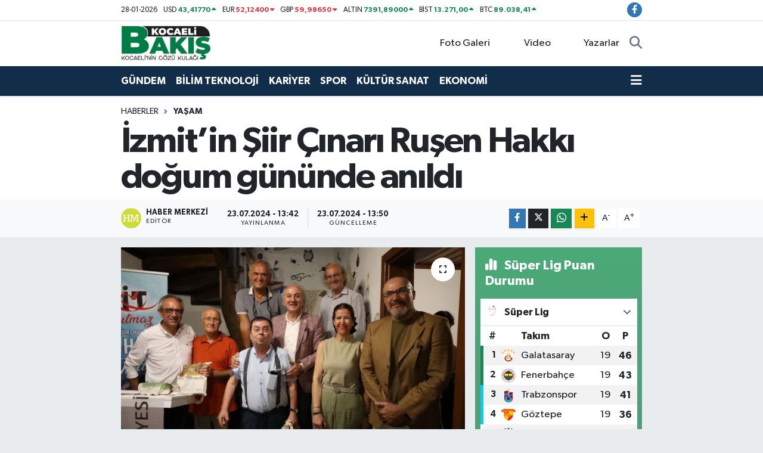

--- FILE ---
content_type: text/html; charset=UTF-8
request_url: https://www.kocaelibakis.com/izmitin-siir-cinari-rusen-hakki-dogum-gununde-anildi
body_size: 25939
content:
<!DOCTYPE html>
<html lang="tr" data-theme="flow">
<head>
<link rel="dns-prefetch" href="//www.kocaelibakis.com">
<link rel="dns-prefetch" href="//kocaelibakiscom.teimg.com">
<link rel="dns-prefetch" href="//static.tebilisim.com">
<link rel="dns-prefetch" href="//pagead2.googlesyndication.com">
<link rel="dns-prefetch" href="//www.googletagmanager.com">
<link rel="dns-prefetch" href="//www.facebook.com">
<link rel="dns-prefetch" href="//www.w3.org">
<link rel="dns-prefetch" href="//x.com">
<link rel="dns-prefetch" href="//api.whatsapp.com">
<link rel="dns-prefetch" href="//www.linkedin.com">
<link rel="dns-prefetch" href="//pinterest.com">
<link rel="dns-prefetch" href="//t.me">
<link rel="dns-prefetch" href="//www.igfhaber.com">
<link rel="dns-prefetch" href="//media.api-sports.io">
<link rel="dns-prefetch" href="//facebook.com">
<link rel="dns-prefetch" href="//tebilisim.com">

    <meta charset="utf-8">
<title>İzmit’in Şiir Çınarı Ruşen Hakkı doğum gününde anıldı - KocaeliBAKIŞGazetesi</title>
<link rel="canonical" href="https://www.kocaelibakis.com/izmitin-siir-cinari-rusen-hakki-dogum-gununde-anildi">
<meta name="viewport" content="width=device-width,initial-scale=1">
<meta name="X-UA-Compatible" content="IE=edge">
<meta name="robots" content="max-image-preview:large">
<meta name="theme-color" content="#122d4a">
<meta name="title" content="İzmit’in Şiir Çınarı Ruşen Hakkı doğum gününde anıldı">
<meta name="articleSection" content="news">
<meta name="datePublished" content="2024-07-23T13:42:00+03:00">
<meta name="dateModified" content="2024-07-23T13:50:30+03:00">
<meta name="articleAuthor" content="İGF Haber Ajansı">
<meta name="author" content="İGF Haber Ajansı">
<link rel="amphtml" href="https://www.kocaelibakis.com/izmitin-siir-cinari-rusen-hakki-dogum-gununde-anildi/amp">
<meta property="og:site_name" content="Kocaeli Bakış">
<meta property="og:title" content="İzmit’in Şiir Çınarı Ruşen Hakkı doğum gününde anıldı">
<meta property="og:description" content="">
<meta property="og:url" content="https://www.kocaelibakis.com/izmitin-siir-cinari-rusen-hakki-dogum-gununde-anildi">
<meta property="og:image" content="https://kocaelibakiscom.teimg.com/kocaelibakis-com/uploads/2024/07/agency/igf/izmitin-siir-cinari-rusen-hakki-dogum-gununde-anildi.webp">
<meta property="og:type" content="article">
<meta property="og:article:published_time" content="2024-07-23T13:42:00+03:00">
<meta property="og:article:modified_time" content="2024-07-23T13:50:30+03:00">
<meta name="twitter:card" content="summary_large_image">
<meta name="twitter:title" content="İzmit’in Şiir Çınarı Ruşen Hakkı doğum gününde anıldı">
<meta name="twitter:description" content="">
<meta name="twitter:image" content="https://kocaelibakiscom.teimg.com/kocaelibakis-com/uploads/2024/07/agency/igf/izmitin-siir-cinari-rusen-hakki-dogum-gununde-anildi.webp">
<meta name="twitter:url" content="https://www.kocaelibakis.com/izmitin-siir-cinari-rusen-hakki-dogum-gununde-anildi">
<link rel="shortcut icon" type="image/x-icon" href="https://kocaelibakiscom.teimg.com/kocaelibakis-com/uploads/2025/09/k-o-c-a-e-l-i-b-a-k-i-s-l-o-g-o.jpg">
<link rel="manifest" href="https://www.kocaelibakis.com/manifest.json?v=6.6.4" />
<link rel="preload" href="https://static.tebilisim.com/flow/assets/css/font-awesome/fa-solid-900.woff2" as="font" type="font/woff2" crossorigin />
<link rel="preload" href="https://static.tebilisim.com/flow/assets/css/font-awesome/fa-brands-400.woff2" as="font" type="font/woff2" crossorigin />
<link rel="preload" href="https://static.tebilisim.com/flow/assets/css/weather-icons/font/weathericons-regular-webfont.woff2" as="font" type="font/woff2" crossorigin />
<link rel="preload" href="https://static.tebilisim.com/flow/vendor/te/fonts/gibson/Gibson-Bold.woff2" as="font" type="font/woff2" crossorigin />
<link rel="preload" href="https://static.tebilisim.com/flow/vendor/te/fonts/gibson/Gibson-BoldItalic.woff2" as="font" type="font/woff2" crossorigin />
<link rel="preload" href="https://static.tebilisim.com/flow/vendor/te/fonts/gibson/Gibson-Italic.woff2" as="font" type="font/woff2" crossorigin />
<link rel="preload" href="https://static.tebilisim.com/flow/vendor/te/fonts/gibson/Gibson-Light.woff2" as="font" type="font/woff2" crossorigin />
<link rel="preload" href="https://static.tebilisim.com/flow/vendor/te/fonts/gibson/Gibson-LightItalic.woff2" as="font" type="font/woff2" crossorigin />
<link rel="preload" href="https://static.tebilisim.com/flow/vendor/te/fonts/gibson/Gibson-SemiBold.woff2" as="font" type="font/woff2" crossorigin />
<link rel="preload" href="https://static.tebilisim.com/flow/vendor/te/fonts/gibson/Gibson-SemiBoldItalic.woff2" as="font" type="font/woff2" crossorigin />
<link rel="preload" href="https://static.tebilisim.com/flow/vendor/te/fonts/gibson/Gibson.woff2" as="font" type="font/woff2" crossorigin />


<link rel="preload" as="style" href="https://static.tebilisim.com/flow/vendor/te/fonts/gibson.css?v=6.6.4">
<link rel="stylesheet" href="https://static.tebilisim.com/flow/vendor/te/fonts/gibson.css?v=6.6.4">

<style>:root {
        --te-link-color: #333;
        --te-link-hover-color: #000;
        --te-font: "Gibson";
        --te-secondary-font: "Gibson";
        --te-h1-font-size: 60px;
        --te-color: #122d4a;
        --te-hover-color: #194c82;
        --mm-ocd-width: 85%!important; /*  Mobil Menü Genişliği */
        --swiper-theme-color: var(--te-color)!important;
        --header-13-color: #ffc107;
    }</style><link rel="preload" as="style" href="https://static.tebilisim.com/flow/assets/vendor/bootstrap/css/bootstrap.min.css?v=6.6.4">
<link rel="stylesheet" href="https://static.tebilisim.com/flow/assets/vendor/bootstrap/css/bootstrap.min.css?v=6.6.4">
<link rel="preload" as="style" href="https://static.tebilisim.com/flow/assets/css/app6.6.4.min.css">
<link rel="stylesheet" href="https://static.tebilisim.com/flow/assets/css/app6.6.4.min.css">



<script type="application/ld+json">{"@context":"https:\/\/schema.org","@type":"WebSite","url":"https:\/\/www.kocaelibakis.com","potentialAction":{"@type":"SearchAction","target":"https:\/\/www.kocaelibakis.com\/arama?q={query}","query-input":"required name=query"}}</script>

<script type="application/ld+json">{"@context":"https:\/\/schema.org","@type":"NewsMediaOrganization","url":"https:\/\/www.kocaelibakis.com","name":"Kocaeli Bak\u0131\u015f","logo":"https:\/\/kocaelibakiscom.teimg.com\/kocaelibakis-com\/images\/banner\/dc992215-aa3e-43f1-bb8c-a776040195b1.jpg","sameAs":["https:\/\/www.facebook.com\/kocaelibakis"]}</script>

<script type="application/ld+json">{"@context":"https:\/\/schema.org","@graph":[{"@type":"SiteNavigationElement","name":"Ana Sayfa","url":"https:\/\/www.kocaelibakis.com","@id":"https:\/\/www.kocaelibakis.com"},{"@type":"SiteNavigationElement","name":"G\u00dcNDEM","url":"https:\/\/www.kocaelibakis.com\/gundem","@id":"https:\/\/www.kocaelibakis.com\/gundem"},{"@type":"SiteNavigationElement","name":"B\u0130L\u0130M TEKNOLOJ\u0130","url":"https:\/\/www.kocaelibakis.com\/bilim-teknoloji","@id":"https:\/\/www.kocaelibakis.com\/bilim-teknoloji"},{"@type":"SiteNavigationElement","name":"KAR\u0130YER","url":"https:\/\/www.kocaelibakis.com\/kariyer","@id":"https:\/\/www.kocaelibakis.com\/kariyer"},{"@type":"SiteNavigationElement","name":"SPOR","url":"https:\/\/www.kocaelibakis.com\/spor","@id":"https:\/\/www.kocaelibakis.com\/spor"},{"@type":"SiteNavigationElement","name":"K\u00dcLT\u00dcR SANAT","url":"https:\/\/www.kocaelibakis.com\/kultur-sanat","@id":"https:\/\/www.kocaelibakis.com\/kultur-sanat"},{"@type":"SiteNavigationElement","name":"EKONOM\u0130","url":"https:\/\/www.kocaelibakis.com\/ekonomi","@id":"https:\/\/www.kocaelibakis.com\/ekonomi"},{"@type":"SiteNavigationElement","name":"S\u0130YASET","url":"https:\/\/www.kocaelibakis.com\/siyaset","@id":"https:\/\/www.kocaelibakis.com\/siyaset"},{"@type":"SiteNavigationElement","name":"SA\u011eLIK","url":"https:\/\/www.kocaelibakis.com\/saglik","@id":"https:\/\/www.kocaelibakis.com\/saglik"},{"@type":"SiteNavigationElement","name":"YA\u015eAM","url":"https:\/\/www.kocaelibakis.com\/yasam","@id":"https:\/\/www.kocaelibakis.com\/yasam"},{"@type":"SiteNavigationElement","name":"E\u011e\u0130T\u0130M","url":"https:\/\/www.kocaelibakis.com\/egitim","@id":"https:\/\/www.kocaelibakis.com\/egitim"},{"@type":"SiteNavigationElement","name":"ASAY\u0130\u015e","url":"https:\/\/www.kocaelibakis.com\/asayis","@id":"https:\/\/www.kocaelibakis.com\/asayis"},{"@type":"SiteNavigationElement","name":"YURT","url":"https:\/\/www.kocaelibakis.com\/yurt","@id":"https:\/\/www.kocaelibakis.com\/yurt"},{"@type":"SiteNavigationElement","name":"BA\u015e\u0130SKELE","url":"https:\/\/www.kocaelibakis.com\/basiskele","@id":"https:\/\/www.kocaelibakis.com\/basiskele"},{"@type":"SiteNavigationElement","name":"\u00c7AYIROVA","url":"https:\/\/www.kocaelibakis.com\/cayirova","@id":"https:\/\/www.kocaelibakis.com\/cayirova"},{"@type":"SiteNavigationElement","name":"DARICA","url":"https:\/\/www.kocaelibakis.com\/darica","@id":"https:\/\/www.kocaelibakis.com\/darica"},{"@type":"SiteNavigationElement","name":"DER\u0130NCE","url":"https:\/\/www.kocaelibakis.com\/derince","@id":"https:\/\/www.kocaelibakis.com\/derince"},{"@type":"SiteNavigationElement","name":"D\u0130LOVASI","url":"https:\/\/www.kocaelibakis.com\/dilovasi","@id":"https:\/\/www.kocaelibakis.com\/dilovasi"},{"@type":"SiteNavigationElement","name":"GEBZE","url":"https:\/\/www.kocaelibakis.com\/gebze","@id":"https:\/\/www.kocaelibakis.com\/gebze"},{"@type":"SiteNavigationElement","name":"G\u00d6LC\u00dcK","url":"https:\/\/www.kocaelibakis.com\/golcuk","@id":"https:\/\/www.kocaelibakis.com\/golcuk"},{"@type":"SiteNavigationElement","name":"\u0130ZM\u0130T","url":"https:\/\/www.kocaelibakis.com\/izmit","@id":"https:\/\/www.kocaelibakis.com\/izmit"},{"@type":"SiteNavigationElement","name":"KANDIRA","url":"https:\/\/www.kocaelibakis.com\/kandira","@id":"https:\/\/www.kocaelibakis.com\/kandira"},{"@type":"SiteNavigationElement","name":"KARTEPE","url":"https:\/\/www.kocaelibakis.com\/kartepe","@id":"https:\/\/www.kocaelibakis.com\/kartepe"},{"@type":"SiteNavigationElement","name":"KARAM\u00dcRSEL","url":"https:\/\/www.kocaelibakis.com\/karamursel","@id":"https:\/\/www.kocaelibakis.com\/karamursel"},{"@type":"SiteNavigationElement","name":"K\u00d6RFEZ","url":"https:\/\/www.kocaelibakis.com\/korfez","@id":"https:\/\/www.kocaelibakis.com\/korfez"},{"@type":"SiteNavigationElement","name":"KOCAEL\u0130 B\u00dcY\u00dcK\u015eEH\u0130R","url":"https:\/\/www.kocaelibakis.com\/kocaeli-buyuksehir","@id":"https:\/\/www.kocaelibakis.com\/kocaeli-buyuksehir"},{"@type":"SiteNavigationElement","name":"MEDYA","url":"https:\/\/www.kocaelibakis.com\/medya","@id":"https:\/\/www.kocaelibakis.com\/medya"},{"@type":"SiteNavigationElement","name":"GENEL","url":"https:\/\/www.kocaelibakis.com\/genel","@id":"https:\/\/www.kocaelibakis.com\/genel"},{"@type":"SiteNavigationElement","name":"TUR\u0130ZM","url":"https:\/\/www.kocaelibakis.com\/turizm","@id":"https:\/\/www.kocaelibakis.com\/turizm"},{"@type":"SiteNavigationElement","name":"F\u0130NANS","url":"https:\/\/www.kocaelibakis.com\/finans","@id":"https:\/\/www.kocaelibakis.com\/finans"},{"@type":"SiteNavigationElement","name":"OTOMOB\u0130L","url":"https:\/\/www.kocaelibakis.com\/otomobil","@id":"https:\/\/www.kocaelibakis.com\/otomobil"},{"@type":"SiteNavigationElement","name":"D\u00dcNYA","url":"https:\/\/www.kocaelibakis.com\/dunya","@id":"https:\/\/www.kocaelibakis.com\/dunya"},{"@type":"SiteNavigationElement","name":"Yazarlar","url":"https:\/\/www.kocaelibakis.com\/yazarlar","@id":"https:\/\/www.kocaelibakis.com\/yazarlar"},{"@type":"SiteNavigationElement","name":"T\u00fcm Haberler","url":"https:\/\/www.kocaelibakis.com\/tum-haberler","@id":"https:\/\/www.kocaelibakis.com\/tum-haberler"},{"@type":"SiteNavigationElement","name":"Rop\u00f6rtajlar","url":"https:\/\/www.kocaelibakis.com\/roportajlar","@id":"https:\/\/www.kocaelibakis.com\/roportajlar"},{"@type":"SiteNavigationElement","name":"\u0130leti\u015fim","url":"https:\/\/www.kocaelibakis.com\/iletisim","@id":"https:\/\/www.kocaelibakis.com\/iletisim"},{"@type":"SiteNavigationElement","name":"Yazarlar","url":"https:\/\/www.kocaelibakis.com\/yazarlar","@id":"https:\/\/www.kocaelibakis.com\/yazarlar"},{"@type":"SiteNavigationElement","name":"Foto Galeri","url":"https:\/\/www.kocaelibakis.com\/foto-galeri","@id":"https:\/\/www.kocaelibakis.com\/foto-galeri"},{"@type":"SiteNavigationElement","name":"Video Galeri","url":"https:\/\/www.kocaelibakis.com\/video","@id":"https:\/\/www.kocaelibakis.com\/video"},{"@type":"SiteNavigationElement","name":"Biyografiler","url":"https:\/\/www.kocaelibakis.com\/biyografi","@id":"https:\/\/www.kocaelibakis.com\/biyografi"},{"@type":"SiteNavigationElement","name":"Firma Rehberi","url":"https:\/\/www.kocaelibakis.com\/rehber","@id":"https:\/\/www.kocaelibakis.com\/rehber"},{"@type":"SiteNavigationElement","name":"Seri \u0130lanlar","url":"https:\/\/www.kocaelibakis.com\/ilan","@id":"https:\/\/www.kocaelibakis.com\/ilan"},{"@type":"SiteNavigationElement","name":"Vefatlar","url":"https:\/\/www.kocaelibakis.com\/vefat","@id":"https:\/\/www.kocaelibakis.com\/vefat"},{"@type":"SiteNavigationElement","name":"R\u00f6portajlar","url":"https:\/\/www.kocaelibakis.com\/roportaj","@id":"https:\/\/www.kocaelibakis.com\/roportaj"},{"@type":"SiteNavigationElement","name":"Anketler","url":"https:\/\/www.kocaelibakis.com\/anketler","@id":"https:\/\/www.kocaelibakis.com\/anketler"},{"@type":"SiteNavigationElement","name":"\u0130zmit Bug\u00fcn, Yar\u0131n ve 1 Haftal\u0131k Hava Durumu Tahmini","url":"https:\/\/www.kocaelibakis.com\/izmit-hava-durumu","@id":"https:\/\/www.kocaelibakis.com\/izmit-hava-durumu"},{"@type":"SiteNavigationElement","name":"\u0130zmit Namaz Vakitleri","url":"https:\/\/www.kocaelibakis.com\/izmit-namaz-vakitleri","@id":"https:\/\/www.kocaelibakis.com\/izmit-namaz-vakitleri"},{"@type":"SiteNavigationElement","name":"Puan Durumu ve Fikst\u00fcr","url":"https:\/\/www.kocaelibakis.com\/futbol\/st-super-lig-puan-durumu-ve-fikstur","@id":"https:\/\/www.kocaelibakis.com\/futbol\/st-super-lig-puan-durumu-ve-fikstur"}]}</script>

<script type="application/ld+json">{"@context":"https:\/\/schema.org","@type":"BreadcrumbList","itemListElement":[{"@type":"ListItem","position":1,"item":{"@type":"Thing","@id":"https:\/\/www.kocaelibakis.com","name":"Haberler"}}]}</script>
<script type="application/ld+json">{"@context":"https:\/\/schema.org","@type":"NewsArticle","headline":"\u0130zmit\u2019in \u015eiir \u00c7\u0131nar\u0131 Ru\u015fen Hakk\u0131 do\u011fum g\u00fcn\u00fcnde an\u0131ld\u0131","articleSection":"YA\u015eAM","dateCreated":"2024-07-23T13:42:00+03:00","datePublished":"2024-07-23T13:42:00+03:00","dateModified":"2024-07-23T13:50:30+03:00","wordCount":309,"genre":"news","mainEntityOfPage":{"@type":"WebPage","@id":"https:\/\/www.kocaelibakis.com\/izmitin-siir-cinari-rusen-hakki-dogum-gununde-anildi"},"articleBody":"<p>\u0130zmit\u2019in \u015eiir \u00c7\u0131nar\u0131 Ru\u015fen Hakk\u0131 Do\u011fum G\u00fcn\u00fcnde yo\u011fun kat\u0131l\u0131mla ger\u00e7ekle\u015ftirilen programla \u0130zmit Belediyesi taraf\u0131ndan ad\u0131na a\u00e7\u0131lan \u015eiir ve Edebiyat evinde an\u0131ld\u0131<strong>KOCAEL\u0130 (\u0130GFA) -\u00a0<\/strong>\u0130zmit Belediyesi K\u00fclt\u00fcr ve Sosyal \u0130\u015fler M\u00fcd\u00fcrl\u00fc\u011f\u00fc kente iz b\u0131rakm\u0131\u015f de\u011ferli isimleri unutturmamak ad\u0131na \u00e7al\u0131\u015fmalar\u0131na devam ediyor. \u0130zmit Belediyesi ve Aydili Sanat Derne\u011fi taraf\u0131ndan 2011 y\u0131l\u0131nda hayat\u0131n\u0131 kaybeden ve kentimizin tan\u0131t\u0131m\u0131nda b\u00fcy\u00fck emekleri olan usta \u015fair ve yazar Ru\u015fen Hakk\u0131 i\u00e7in do\u011fum g\u00fcn\u00fcnde anma program\u0131 ger\u00e7ekle\u015ftirildi. Program Ru\u015fen Hakk\u0131 ad\u0131na a\u00e7\u0131lan \u015eiir ve Edebiyat Evi\u2019nde yo\u011fun kat\u0131l\u0131mla yap\u0131ld\u0131.<\/p>\n<p><img height=\"499\" src=\"https:\/\/www.igfhaber.com\/static\/2024\/07\/23\/izmit-in-siir-cinari-rusen-hakki-dogum-gununde-anildi-1-1721731629-195-x750.jpeg\" width=\"750\" \/><\/p>\n<p><strong>PROGRAMA \u0130LG\u0130 YO\u011eUNDU\u00a0<\/strong><\/p>\n<p>Programa Ru\u015fen Hakk\u0131\u2019n\u0131n k\u0131z\u0131 Nilg\u00fcn Sezeralp, \u0130zmit Belediyesi Meclis \u00dcyesi K\u00fclt\u00fcr Turizm Sanat Komisyon Ba\u015fkan\u0131 Erdem Arcan,\u00a0 CHP \u0130l Y\u00f6netim Kurulu \u00dcyesi \u00d6zer Kazanc\u0131, \u015eair - Yazar Hakk\u0131 Zari\u00e7, Gazeteci \u0130smet \u00c7i\u011fit, Karikat\u00fcr Sanat\u00e7\u0131s\u0131 Dr. \u00d6\u011fretim \u00dcyesi Muhammet \u015eeng\u00f6z, Ru\u015fen Hakk\u0131 ile kitab\u0131n\u0131n d\u00fczenleyicisi ve damad\u0131 R\u0131fat Sezeralp, Kocaeli B\u00f6lge Tiyatrosu Genel Sanat Y\u00f6netmeni Burhan Ak\u00e7in, 29 Ekim Kad\u0131nlar\u0131 Derne\u011fi Kocaeli \u015eube Ba\u015fkan\u0131 G\u00fcl\u015fen M\u00fcstecapl\u0131o\u011flu ve \u00e7ok say\u0131da vatanda\u015f kat\u0131ld\u0131.\u00a0<\/p>\n<p><strong>RU\u015eEN HAKKI\u2019NIN \u015e\u0130\u0130RLER\u0130N\u0130 OKUDULAR<\/strong><\/p>\n<p>Etkinlike Ru\u015fen Hakk\u0131\u2019n\u0131n kente katk\u0131lar\u0131 ve kat\u0131l\u0131mc\u0131lar\u0131n Ru\u015fen Hakk\u0131 ile ya\u015fam\u0131\u015f olduklar\u0131 hat\u0131ralar konu\u015fuldu. Hat\u0131ra konu\u015fmalar\u0131n\u0131n ard\u0131ndan Aydili Sanat Derne\u011fi \u00fcyeleri taraf\u0131ndan Ru\u015fen Hakk\u0131\u2019ya ait \u015fiirler okundu. \u015eiir dinletisi sonras\u0131nda da kat\u0131l\u0131mc\u0131lara \u0130zmit\u2019in \u015eiir \u00c7\u0131nar\u0131 Ru\u015fen Hakk\u0131\u2019n\u0131n biyografi videosu izletildi.<\/p>","inLanguage":"tr-TR","keywords":[],"image":{"@type":"ImageObject","url":"https:\/\/kocaelibakiscom.teimg.com\/crop\/1280x720\/kocaelibakis-com\/uploads\/2024\/07\/agency\/igf\/izmitin-siir-cinari-rusen-hakki-dogum-gununde-anildi.webp","width":"1280","height":"720","caption":"\u0130zmit\u2019in \u015eiir \u00c7\u0131nar\u0131 Ru\u015fen Hakk\u0131 do\u011fum g\u00fcn\u00fcnde an\u0131ld\u0131"},"publishingPrinciples":"https:\/\/www.kocaelibakis.com\/gizlilik-sozlesmesi","isFamilyFriendly":"http:\/\/schema.org\/True","isAccessibleForFree":"http:\/\/schema.org\/True","publisher":{"@type":"Organization","name":"Kocaeli Bak\u0131\u015f","image":"https:\/\/kocaelibakiscom.teimg.com\/kocaelibakis-com\/images\/banner\/dc992215-aa3e-43f1-bb8c-a776040195b1.jpg","logo":{"@type":"ImageObject","url":"https:\/\/kocaelibakiscom.teimg.com\/kocaelibakis-com\/images\/banner\/dc992215-aa3e-43f1-bb8c-a776040195b1.jpg","width":"640","height":"375"}},"author":{"@type":"Person","name":"Haber Merkezi","honorificPrefix":"","jobTitle":"","url":null}}</script>





<style>
.mega-menu {z-index: 9999 !important;}
@media screen and (min-width: 1620px) {
    .container {width: 1280px!important; max-width: 1280px!important;}
    #ad_36 {margin-right: 15px !important;}
    #ad_9 {margin-left: 15px !important;}
}

@media screen and (min-width: 1325px) and (max-width: 1620px) {
    .container {width: 1100px!important; max-width: 1100px!important;}
    #ad_36 {margin-right: 100px !important;}
    #ad_9 {margin-left: 100px !important;}
}
@media screen and (min-width: 1295px) and (max-width: 1325px) {
    .container {width: 990px!important; max-width: 990px!important;}
    #ad_36 {margin-right: 165px !important;}
    #ad_9 {margin-left: 165px !important;}
}
@media screen and (min-width: 1200px) and (max-width: 1295px) {
    .container {width: 900px!important; max-width: 900px!important;}
    #ad_36 {margin-right: 210px !important;}
    #ad_9 {margin-left: 210px !important;}

}
</style><script async src="https://pagead2.googlesyndication.com/pagead/js/adsbygoogle.js?client=ca-pub-8010417886760561"
     crossorigin="anonymous"></script>



<script async data-cfasync="false"
	src="https://www.googletagmanager.com/gtag/js?id=G-F9XN0LYGBC"></script>
<script data-cfasync="false">
	window.dataLayer = window.dataLayer || [];
	  function gtag(){dataLayer.push(arguments);}
	  gtag('js', new Date());
	  gtag('config', 'G-F9XN0LYGBC');
</script>




</head>




<body class="d-flex flex-column min-vh-100">

    
    

    <header class="header-7">
    <div class="top-header d-none d-lg-block bg-white border-bottom">
        <div class="container">
            <div class="d-flex justify-content-between align-items-center small py-1">
                                    <!-- PİYASALAR -->
        <ul class="top-currency list-unstyled list-inline mb-0 text-dark">
        <li class="list-inline-item">28-01-2026</li>
        <li class="list-inline-item dolar">
            USD
            <span class="fw-bold text-success value">43,41770</span>
            <span class="text-success"><i class="fa fa-caret-up"></i></span>
        </li>
        <li class="list-inline-item euro">
            EUR
            <span class="fw-bold text-danger value">52,12400</span>
            <span class="text-danger"><i class="fa fa-caret-down"></i></span>
        </li>
        <li class="list-inline-item euro">
            GBP
            <span class="fw-bold text-danger value">59,98650</span>
            <span class="text-danger"><i class="fa fa-caret-down"></i></span>
        </li>
        <li class="list-inline-item altin">
            ALTIN
            <span class="fw-bold text-success value">7391,89000</span>
            <span class="text-success"><i class="fa fa-caret-up"></i></span>
        </li>
        <li class="list-inline-item bist">
            BİST
            <span class="fw-bold text-success value">13.271,00</span>
            <span class="text-success"><i class="fa fa-caret-up"></i></span>
        </li>

        <li class="list-inline-item btc">
            BTC
            <span class="fw-bold text-success value">89.038,41</span>
            <span class="text-success"><i class="fa fa-caret-up"></i></span>
        </li>
    </ul>

    

                
                <div class="top-social-media">
                                        <a href="https://www.facebook.com/kocaelibakis" target="_blank" class="btn btn-sm btn-primary rounded-pill" rel="nofollow noreferrer noopener"><i class="fab fa-facebook-f text-white"></i></a>
                                                                                                                                                                                                                        </div>
            </div>
        </div>
    </div>
    <nav class="main-menu navbar navbar-expand-lg bg-white py-1 ps-0 py-2">
        <div class="container">
            <div class="d-lg-none">
                <a href="#menu" title="Ana Menü"><i class="fa fa-bars fa-lg"></i></a>
            </div>
            <div>
                                <a class="navbar-brand me-0" href="/" title="Kocaeli Bakış">
                    <img src="https://kocaelibakiscom.teimg.com/kocaelibakis-com/images/banner/dc992215-aa3e-43f1-bb8c-a776040195b1.jpg" alt="Kocaeli Bakış" width="150" height="40" class="light-mode img-fluid flow-logo">
<img src="https://kocaelibakiscom.teimg.com/kocaelibakis-com/images/banner/dc992215-aa3e-43f1-bb8c-a776040195b1.jpg" alt="Kocaeli Bakış" width="150" height="40" class="dark-mode img-fluid flow-logo d-none">

                </a>
                            </div>

            <ul class="nav d-flex justify-content-end">
                <ul  class="nav">
        <li class="nav-item   d-none d-lg-block">
        <a href="/foto-galeri" class="nav-link nav-link" target="_self" title="Foto Galeri"><i class="fa fa-camera me-1 text-white mr-1"></i>Foto Galeri</a>
        
    </li>
        <li class="nav-item   d-none d-lg-block">
        <a href="/video" class="nav-link nav-link" target="_self" title="Video"><i class="fa fa-video me-1 text-white mr-1"></i>Video</a>
        
    </li>
        <li class="nav-item   d-none d-lg-block">
        <a href="/yazarlar" class="nav-link nav-link" target="_self" title="Yazarlar"><i class="fa fa-pen-nib me-1 text-white mr-1"></i>Yazarlar</a>
        
    </li>
    </ul>

                
                <li class="nav-item">
                    <a href="/arama" class="nav-link p-0 my-2 text-secondary" title="Ara">
                        <i class="fa fa-search fa-lg"></i>
                    </a>
                </li>
            </ul>
        </div>
    </nav>
    <div class="category-menu navbar navbar-expand-lg d-none d-lg-block shadow-sm bg-te-color py-1">
        <div class="container">
            <ul  class="nav fw-semibold">
        <li class="nav-item   ">
        <a href="/gundem" class="nav-link text-white ps-0" target="_self" title="GÜNDEM">GÜNDEM</a>
        
    </li>
        <li class="nav-item   ">
        <a href="/bilim-teknoloji" class="nav-link text-white ps-0" target="_self" title="BİLİM TEKNOLOJİ">BİLİM TEKNOLOJİ</a>
        
    </li>
        <li class="nav-item   ">
        <a href="/kariyer" class="nav-link text-white ps-0" target="_self" title="KARİYER">KARİYER</a>
        
    </li>
        <li class="nav-item   ">
        <a href="/spor" class="nav-link text-white ps-0" target="_self" title="SPOR">SPOR</a>
        
    </li>
        <li class="nav-item   ">
        <a href="/kultur-sanat" class="nav-link text-white ps-0" target="_self" title="KÜLTÜR SANAT">KÜLTÜR SANAT</a>
        
    </li>
        <li class="nav-item   ">
        <a href="/ekonomi" class="nav-link text-white ps-0" target="_self" title="EKONOMİ">EKONOMİ</a>
        
    </li>
    </ul>

            <ul class="nav">
                
                <li class="nav-item dropdown position-static">
                    <a class="nav-link p-0 text-white" data-bs-toggle="dropdown" href="#" aria-haspopup="true"
                        aria-expanded="false" title="Ana Menü">
                        <i class="fa fa-bars fa-lg"></i>
                    </a>
                    <div class="mega-menu dropdown-menu dropdown-menu-end text-capitalize shadow-lg border-0 rounded-0">

    <div class="row g-3 small p-3">

                <div class="col">
            <div class="extra-sections bg-light p-3 border">
                <a href="https://www.kocaelibakis.com/kocaeli-nobetci-eczaneler" title="Kocaeli Nöbetçi Eczaneler" class="d-block border-bottom pb-2 mb-2" target="_self"><i class="fa-solid fa-capsules me-2"></i>Kocaeli Nöbetçi Eczaneler</a>
<a href="https://www.kocaelibakis.com/kocaeli-hava-durumu" title="Kocaeli Hava Durumu" class="d-block border-bottom pb-2 mb-2" target="_self"><i class="fa-solid fa-cloud-sun me-2"></i>Kocaeli Hava Durumu</a>
<a href="https://www.kocaelibakis.com/kocaeli-namaz-vakitleri" title="Kocaeli Namaz Vakitleri" class="d-block border-bottom pb-2 mb-2" target="_self"><i class="fa-solid fa-mosque me-2"></i>Kocaeli Namaz Vakitleri</a>
<a href="https://www.kocaelibakis.com/kocaeli-trafik-durumu" title="Kocaeli Trafik Yoğunluk Haritası" class="d-block border-bottom pb-2 mb-2" target="_self"><i class="fa-solid fa-car me-2"></i>Kocaeli Trafik Yoğunluk Haritası</a>
<a href="https://www.kocaelibakis.com/futbol/super-lig-puan-durumu-ve-fikstur" title="Süper Lig Puan Durumu ve Fikstür" class="d-block border-bottom pb-2 mb-2" target="_self"><i class="fa-solid fa-chart-bar me-2"></i>Süper Lig Puan Durumu ve Fikstür</a>
<a href="https://www.kocaelibakis.com/tum-mansetler" title="Tüm Manşetler" class="d-block border-bottom pb-2 mb-2" target="_self"><i class="fa-solid fa-newspaper me-2"></i>Tüm Manşetler</a>
<a href="https://www.kocaelibakis.com/sondakika-haberleri" title="Son Dakika Haberleri" class="d-block border-bottom pb-2 mb-2" target="_self"><i class="fa-solid fa-bell me-2"></i>Son Dakika Haberleri</a>

            </div>
        </div>
        
        <div class="col">
        <a href="/siyaset" class="d-block border-bottom  pb-2 mb-2" target="_self" title="SİYASET">SİYASET</a>
            <a href="/saglik" class="d-block border-bottom  pb-2 mb-2" target="_self" title="SAĞLIK">SAĞLIK</a>
            <a href="/yasam" class="d-block border-bottom  pb-2 mb-2" target="_self" title="YAŞAM">YAŞAM</a>
            <a href="/egitim" class="d-block border-bottom  pb-2 mb-2" target="_self" title="EĞİTİM">EĞİTİM</a>
            <a href="/asayis" class="d-block border-bottom  pb-2 mb-2" target="_self" title="ASAYİŞ">ASAYİŞ</a>
            <a href="/yurt" class="d-block border-bottom  pb-2 mb-2" target="_self" title="YURT">YURT</a>
            <a href="/basiskele" class="d-block  pb-2 mb-2" target="_self" title="BAŞİSKELE">BAŞİSKELE</a>
        </div><div class="col">
            <a href="/cayirova" class="d-block border-bottom  pb-2 mb-2" target="_self" title="ÇAYIROVA">ÇAYIROVA</a>
            <a href="/darica" class="d-block border-bottom  pb-2 mb-2" target="_self" title="DARICA">DARICA</a>
            <a href="/derince" class="d-block border-bottom  pb-2 mb-2" target="_self" title="DERİNCE">DERİNCE</a>
            <a href="/dilovasi" class="d-block border-bottom  pb-2 mb-2" target="_self" title="DİLOVASI">DİLOVASI</a>
            <a href="/gebze" class="d-block border-bottom  pb-2 mb-2" target="_self" title="GEBZE">GEBZE</a>
            <a href="/golcuk" class="d-block border-bottom  pb-2 mb-2" target="_self" title="GÖLCÜK">GÖLCÜK</a>
            <a href="/izmit" class="d-block  pb-2 mb-2" target="_self" title="İZMİT">İZMİT</a>
        </div><div class="col">
            <a href="/kandira" class="d-block border-bottom  pb-2 mb-2" target="_self" title="KANDIRA">KANDIRA</a>
            <a href="/kartepe" class="d-block border-bottom  pb-2 mb-2" target="_self" title="KARTEPE">KARTEPE</a>
            <a href="/karamursel" class="d-block border-bottom  pb-2 mb-2" target="_self" title="KARAMÜRSEL">KARAMÜRSEL</a>
            <a href="/korfez" class="d-block border-bottom  pb-2 mb-2" target="_self" title="KÖRFEZ">KÖRFEZ</a>
            <a href="/kocaeli-buyuksehir" class="d-block border-bottom  pb-2 mb-2" target="_self" title="KOCAELİ BÜYÜKŞEHİR">KOCAELİ BÜYÜKŞEHİR</a>
            <a href="/medya" class="d-block border-bottom  pb-2 mb-2" target="_self" title="MEDYA">MEDYA</a>
            <a href="/genel" class="d-block  pb-2 mb-2" target="_self" title="GENEL">GENEL</a>
        </div><div class="col">
            <a href="/turizm" class="d-block border-bottom  pb-2 mb-2" target="_self" title="TURİZM">TURİZM</a>
            <a href="/finans" class="d-block border-bottom  pb-2 mb-2" target="_self" title="FİNANS">FİNANS</a>
            <a href="/otomobil" class="d-block border-bottom  pb-2 mb-2" target="_self" title="OTOMOBİL">OTOMOBİL</a>
            <a href="/dunya" class="d-block border-bottom  pb-2 mb-2" target="_self" title="DÜNYA">DÜNYA</a>
            <a href="/yazarlar" class="d-block border-bottom  pb-2 mb-2" target="_self" title="Yazarlar">Yazarlar</a>
            <a href="/tum-haberler" class="d-block border-bottom  pb-2 mb-2" target="_self" title="Tüm Haberler">Tüm Haberler</a>
            <a href="/roportajlar" class="d-block  pb-2 mb-2" target="_self" title="Ropörtajlar">Ropörtajlar</a>
        </div><div class="col">
        </div>


    </div>

    <div class="p-3 bg-light">
                <a class="me-3"
            href="https://www.facebook.com/kocaelibakis" target="_blank" rel="nofollow noreferrer noopener"><i class="fab fa-facebook me-2 text-navy"></i> Facebook</a>
                                                                                    </div>

    <div class="mega-menu-footer p-2 bg-te-color">
        <a class="dropdown-item text-white" href="/kunye" title="Künye"><i class="fa fa-id-card me-2"></i> Künye</a>
        <a class="dropdown-item text-white" href="/iletisim" title="İletişim"><i class="fa fa-envelope me-2"></i> İletişim</a>
        <a class="dropdown-item text-white" href="/rss-baglantilari" title="RSS Bağlantıları"><i class="fa fa-rss me-2"></i> RSS Bağlantıları</a>
        <a class="dropdown-item text-white" href="/member/login" title="Üyelik Girişi"><i class="fa fa-user me-2"></i> Üyelik Girişi</a>
    </div>


</div>

                </li>
            </ul>


        </div>
    </div>
    <ul  class="mobile-categories d-lg-none list-inline bg-white">
        <li class="list-inline-item">
        <a href="/gundem" class="text-dark" target="_self" title="GÜNDEM">
                GÜNDEM
        </a>
    </li>
        <li class="list-inline-item">
        <a href="/bilim-teknoloji" class="text-dark" target="_self" title="BİLİM TEKNOLOJİ">
                BİLİM TEKNOLOJİ
        </a>
    </li>
        <li class="list-inline-item">
        <a href="/kariyer" class="text-dark" target="_self" title="KARİYER">
                KARİYER
        </a>
    </li>
        <li class="list-inline-item">
        <a href="/spor" class="text-dark" target="_self" title="SPOR">
                SPOR
        </a>
    </li>
        <li class="list-inline-item">
        <a href="/kultur-sanat" class="text-dark" target="_self" title="KÜLTÜR SANAT">
                KÜLTÜR SANAT
        </a>
    </li>
        <li class="list-inline-item">
        <a href="/ekonomi" class="text-dark" target="_self" title="EKONOMİ">
                EKONOMİ
        </a>
    </li>
    </ul>


</header>






<main class="single overflow-hidden" style="min-height: 300px">

            
    
    <div class="infinite" data-show-advert="1">

    

    <div class="infinite-item d-block" data-id="208988" data-category-id="10" data-reference="TE\Archive\Models\Archive" data-json-url="/service/json/featured-infinite.json">

        

        <div class="post-header pt-3 bg-white">

    <div class="container">

        
        <nav class="meta-category d-flex justify-content-lg-start" style="--bs-breadcrumb-divider: url(&#34;data:image/svg+xml,%3Csvg xmlns='http://www.w3.org/2000/svg' width='8' height='8'%3E%3Cpath d='M2.5 0L1 1.5 3.5 4 1 6.5 2.5 8l4-4-4-4z' fill='%236c757d'/%3E%3C/svg%3E&#34;);" aria-label="breadcrumb">
        <ol class="breadcrumb mb-0">
            <li class="breadcrumb-item"><a href="https://www.kocaelibakis.com" class="breadcrumb_link" target="_self">Haberler</a></li>
            <li class="breadcrumb-item active fw-bold" aria-current="page"><a href="/yasam" target="_self" class="breadcrumb_link text-dark" title="YAŞAM">YAŞAM</a></li>
        </ol>
</nav>

        <h1 class="h2 fw-bold text-lg-start headline my-2" itemprop="headline">İzmit’in Şiir Çınarı Ruşen Hakkı doğum gününde anıldı</h1>
        
        <h2 class="lead text-lg-start text-dark my-2 description" itemprop="description"></h2>
        
        <div class="news-tags">
    </div>

    </div>

    <div class="bg-light py-1">
        <div class="container d-flex justify-content-between align-items-center">

            <div class="meta-author">
            <a href="/muhabir/4/haber-merkezi" class="d-flex" title="Haber Merkezi" target="_self">
            <img class="me-2 rounded-circle" width="34" height="34" src="[data-uri]"
                loading="lazy" alt="Haber Merkezi">
            <div class="me-3 flex-column align-items-center justify-content-center">
                <div class="fw-bold text-dark">Haber Merkezi</div>
                <div class="info text-dark">Editör</div>
            </div>
        </a>
    
    <div class="box">
    <time class="fw-bold">23.07.2024 - 13:42</time>
    <span class="info">Yayınlanma</span>
</div>
<div class="box">
    <time class="fw-bold">23.07.2024 - 13:50</time>
    <span class="info">Güncelleme</span>
</div>

    
    
    

</div>


            <div class="share-area justify-content-end align-items-center d-none d-lg-flex">

    <div class="mobile-share-button-container mb-2 d-block d-md-none">
    <button
        class="btn btn-primary btn-sm rounded-0 shadow-sm w-100"
        onclick="handleMobileShare(event, 'İzmit’in Şiir Çınarı Ruşen Hakkı doğum gününde anıldı', 'https://www.kocaelibakis.com/izmitin-siir-cinari-rusen-hakki-dogum-gununde-anildi')"
        title="Paylaş"
    >
        <i class="fas fa-share-alt me-2"></i>Paylaş
    </button>
</div>

<div class="social-buttons-new d-none d-md-flex justify-content-between">
    <a
        href="https://www.facebook.com/sharer/sharer.php?u=https%3A%2F%2Fwww.kocaelibakis.com%2Fizmitin-siir-cinari-rusen-hakki-dogum-gununde-anildi"
        onclick="initiateDesktopShare(event, 'facebook')"
        class="btn btn-primary btn-sm rounded-0 shadow-sm me-1"
        title="Facebook'ta Paylaş"
        data-platform="facebook"
        data-share-url="https://www.kocaelibakis.com/izmitin-siir-cinari-rusen-hakki-dogum-gununde-anildi"
        data-share-title="İzmit’in Şiir Çınarı Ruşen Hakkı doğum gününde anıldı"
        rel="noreferrer nofollow noopener external"
    >
        <i class="fab fa-facebook-f"></i>
    </a>

    <a
        href="https://x.com/intent/tweet?url=https%3A%2F%2Fwww.kocaelibakis.com%2Fizmitin-siir-cinari-rusen-hakki-dogum-gununde-anildi&text=%C4%B0zmit%E2%80%99in+%C5%9Eiir+%C3%87%C4%B1nar%C4%B1+Ru%C5%9Fen+Hakk%C4%B1+do%C4%9Fum+g%C3%BCn%C3%BCnde+an%C4%B1ld%C4%B1"
        onclick="initiateDesktopShare(event, 'twitter')"
        class="btn btn-dark btn-sm rounded-0 shadow-sm me-1"
        title="X'de Paylaş"
        data-platform="twitter"
        data-share-url="https://www.kocaelibakis.com/izmitin-siir-cinari-rusen-hakki-dogum-gununde-anildi"
        data-share-title="İzmit’in Şiir Çınarı Ruşen Hakkı doğum gününde anıldı"
        rel="noreferrer nofollow noopener external"
    >
        <i class="fab fa-x-twitter text-white"></i>
    </a>

    <a
        href="https://api.whatsapp.com/send?text=%C4%B0zmit%E2%80%99in+%C5%9Eiir+%C3%87%C4%B1nar%C4%B1+Ru%C5%9Fen+Hakk%C4%B1+do%C4%9Fum+g%C3%BCn%C3%BCnde+an%C4%B1ld%C4%B1+-+https%3A%2F%2Fwww.kocaelibakis.com%2Fizmitin-siir-cinari-rusen-hakki-dogum-gununde-anildi"
        onclick="initiateDesktopShare(event, 'whatsapp')"
        class="btn btn-success btn-sm rounded-0 btn-whatsapp shadow-sm me-1"
        title="Whatsapp'ta Paylaş"
        data-platform="whatsapp"
        data-share-url="https://www.kocaelibakis.com/izmitin-siir-cinari-rusen-hakki-dogum-gununde-anildi"
        data-share-title="İzmit’in Şiir Çınarı Ruşen Hakkı doğum gününde anıldı"
        rel="noreferrer nofollow noopener external"
    >
        <i class="fab fa-whatsapp fa-lg"></i>
    </a>

    <div class="dropdown">
        <button class="dropdownButton btn btn-sm rounded-0 btn-warning border-none shadow-sm me-1" type="button" data-bs-toggle="dropdown" name="socialDropdownButton" title="Daha Fazla">
            <i id="icon" class="fa fa-plus"></i>
        </button>

        <ul class="dropdown-menu dropdown-menu-end border-0 rounded-1 shadow">
            <li>
                <a
                    href="https://www.linkedin.com/sharing/share-offsite/?url=https%3A%2F%2Fwww.kocaelibakis.com%2Fizmitin-siir-cinari-rusen-hakki-dogum-gununde-anildi"
                    class="dropdown-item"
                    onclick="initiateDesktopShare(event, 'linkedin')"
                    data-platform="linkedin"
                    data-share-url="https://www.kocaelibakis.com/izmitin-siir-cinari-rusen-hakki-dogum-gununde-anildi"
                    data-share-title="İzmit’in Şiir Çınarı Ruşen Hakkı doğum gününde anıldı"
                    rel="noreferrer nofollow noopener external"
                    title="Linkedin"
                >
                    <i class="fab fa-linkedin text-primary me-2"></i>Linkedin
                </a>
            </li>
            <li>
                <a
                    href="https://pinterest.com/pin/create/button/?url=https%3A%2F%2Fwww.kocaelibakis.com%2Fizmitin-siir-cinari-rusen-hakki-dogum-gununde-anildi&description=%C4%B0zmit%E2%80%99in+%C5%9Eiir+%C3%87%C4%B1nar%C4%B1+Ru%C5%9Fen+Hakk%C4%B1+do%C4%9Fum+g%C3%BCn%C3%BCnde+an%C4%B1ld%C4%B1&media="
                    class="dropdown-item"
                    onclick="initiateDesktopShare(event, 'pinterest')"
                    data-platform="pinterest"
                    data-share-url="https://www.kocaelibakis.com/izmitin-siir-cinari-rusen-hakki-dogum-gununde-anildi"
                    data-share-title="İzmit’in Şiir Çınarı Ruşen Hakkı doğum gününde anıldı"
                    rel="noreferrer nofollow noopener external"
                    title="Pinterest"
                >
                    <i class="fab fa-pinterest text-danger me-2"></i>Pinterest
                </a>
            </li>
            <li>
                <a
                    href="https://t.me/share/url?url=https%3A%2F%2Fwww.kocaelibakis.com%2Fizmitin-siir-cinari-rusen-hakki-dogum-gununde-anildi&text=%C4%B0zmit%E2%80%99in+%C5%9Eiir+%C3%87%C4%B1nar%C4%B1+Ru%C5%9Fen+Hakk%C4%B1+do%C4%9Fum+g%C3%BCn%C3%BCnde+an%C4%B1ld%C4%B1"
                    class="dropdown-item"
                    onclick="initiateDesktopShare(event, 'telegram')"
                    data-platform="telegram"
                    data-share-url="https://www.kocaelibakis.com/izmitin-siir-cinari-rusen-hakki-dogum-gununde-anildi"
                    data-share-title="İzmit’in Şiir Çınarı Ruşen Hakkı doğum gününde anıldı"
                    rel="noreferrer nofollow noopener external"
                    title="Telegram"
                >
                    <i class="fab fa-telegram-plane text-primary me-2"></i>Telegram
                </a>
            </li>
            <li class="border-0">
                <a class="dropdown-item" href="javascript:void(0)" onclick="printContent(event)" title="Yazdır">
                    <i class="fas fa-print text-dark me-2"></i>
                    Yazdır
                </a>
            </li>
            <li class="border-0">
                <a class="dropdown-item" href="javascript:void(0)" onclick="copyURL(event, 'https://www.kocaelibakis.com/izmitin-siir-cinari-rusen-hakki-dogum-gununde-anildi')" rel="noreferrer nofollow noopener external" title="Bağlantıyı Kopyala">
                    <i class="fas fa-link text-dark me-2"></i>
                    Kopyala
                </a>
            </li>
        </ul>
    </div>
</div>

<script>
    var shareableModelId = 208988;
    var shareableModelClass = 'TE\\Archive\\Models\\Archive';

    function shareCount(id, model, platform, url) {
        fetch("https://www.kocaelibakis.com/sharecount", {
            method: 'POST',
            headers: {
                'Content-Type': 'application/json',
                'X-CSRF-TOKEN': document.querySelector('meta[name="csrf-token"]')?.getAttribute('content')
            },
            body: JSON.stringify({ id, model, platform, url })
        }).catch(err => console.error('Share count fetch error:', err));
    }

    function goSharePopup(url, title, width = 600, height = 400) {
        const left = (screen.width - width) / 2;
        const top = (screen.height - height) / 2;
        window.open(
            url,
            title,
            `width=${width},height=${height},left=${left},top=${top},resizable=yes,scrollbars=yes`
        );
    }

    async function handleMobileShare(event, title, url) {
        event.preventDefault();

        if (shareableModelId && shareableModelClass) {
            shareCount(shareableModelId, shareableModelClass, 'native_mobile_share', url);
        }

        const isAndroidWebView = navigator.userAgent.includes('Android') && !navigator.share;

        if (isAndroidWebView) {
            window.location.href = 'androidshare://paylas?title=' + encodeURIComponent(title) + '&url=' + encodeURIComponent(url);
            return;
        }

        if (navigator.share) {
            try {
                await navigator.share({ title: title, url: url });
            } catch (error) {
                if (error.name !== 'AbortError') {
                    console.error('Web Share API failed:', error);
                }
            }
        } else {
            alert("Bu cihaz paylaşımı desteklemiyor.");
        }
    }

    function initiateDesktopShare(event, platformOverride = null) {
        event.preventDefault();
        const anchor = event.currentTarget;
        const platform = platformOverride || anchor.dataset.platform;
        const webShareUrl = anchor.href;
        const contentUrl = anchor.dataset.shareUrl || webShareUrl;

        if (shareableModelId && shareableModelClass && platform) {
            shareCount(shareableModelId, shareableModelClass, platform, contentUrl);
        }

        goSharePopup(webShareUrl, platform ? platform.charAt(0).toUpperCase() + platform.slice(1) : "Share");
    }

    function copyURL(event, urlToCopy) {
        event.preventDefault();
        navigator.clipboard.writeText(urlToCopy).then(() => {
            alert('Bağlantı panoya kopyalandı!');
        }).catch(err => {
            console.error('Could not copy text: ', err);
            try {
                const textArea = document.createElement("textarea");
                textArea.value = urlToCopy;
                textArea.style.position = "fixed";
                document.body.appendChild(textArea);
                textArea.focus();
                textArea.select();
                document.execCommand('copy');
                document.body.removeChild(textArea);
                alert('Bağlantı panoya kopyalandı!');
            } catch (fallbackErr) {
                console.error('Fallback copy failed:', fallbackErr);
            }
        });
    }

    function printContent(event) {
        event.preventDefault();

        const triggerElement = event.currentTarget;
        const contextContainer = triggerElement.closest('.infinite-item') || document;

        const header      = contextContainer.querySelector('.post-header');
        const media       = contextContainer.querySelector('.news-section .col-lg-8 .inner, .news-section .col-lg-8 .ratio, .news-section .col-lg-8 iframe');
        const articleBody = contextContainer.querySelector('.article-text');

        if (!header && !media && !articleBody) {
            window.print();
            return;
        }

        let printHtml = '';
        
        if (header) {
            const titleEl = header.querySelector('h1');
            const descEl  = header.querySelector('.description, h2.lead');

            let cleanHeaderHtml = '<div class="printed-header">';
            if (titleEl) cleanHeaderHtml += titleEl.outerHTML;
            if (descEl)  cleanHeaderHtml += descEl.outerHTML;
            cleanHeaderHtml += '</div>';

            printHtml += cleanHeaderHtml;
        }

        if (media) {
            printHtml += media.outerHTML;
        }

        if (articleBody) {
            const articleClone = articleBody.cloneNode(true);
            articleClone.querySelectorAll('.post-flash').forEach(function (el) {
                el.parentNode.removeChild(el);
            });
            printHtml += articleClone.outerHTML;
        }
        const iframe = document.createElement('iframe');
        iframe.style.position = 'fixed';
        iframe.style.right = '0';
        iframe.style.bottom = '0';
        iframe.style.width = '0';
        iframe.style.height = '0';
        iframe.style.border = '0';
        document.body.appendChild(iframe);

        const frameWindow = iframe.contentWindow || iframe;
        const title = document.title || 'Yazdır';
        const headStyles = Array.from(document.querySelectorAll('link[rel="stylesheet"], style'))
            .map(el => el.outerHTML)
            .join('');

        iframe.onload = function () {
            try {
                frameWindow.focus();
                frameWindow.print();
            } finally {
                setTimeout(function () {
                    document.body.removeChild(iframe);
                }, 1000);
            }
        };

        const doc = frameWindow.document;
        doc.open();
        doc.write(`
            <!doctype html>
            <html lang="tr">
                <head>
<link rel="dns-prefetch" href="//www.kocaelibakis.com">
<link rel="dns-prefetch" href="//kocaelibakiscom.teimg.com">
<link rel="dns-prefetch" href="//static.tebilisim.com">
<link rel="dns-prefetch" href="//pagead2.googlesyndication.com">
<link rel="dns-prefetch" href="//www.googletagmanager.com">
<link rel="dns-prefetch" href="//www.facebook.com">
<link rel="dns-prefetch" href="//www.w3.org">
<link rel="dns-prefetch" href="//x.com">
<link rel="dns-prefetch" href="//api.whatsapp.com">
<link rel="dns-prefetch" href="//www.linkedin.com">
<link rel="dns-prefetch" href="//pinterest.com">
<link rel="dns-prefetch" href="//t.me">
<link rel="dns-prefetch" href="//www.igfhaber.com">
<link rel="dns-prefetch" href="//media.api-sports.io">
<link rel="dns-prefetch" href="//facebook.com">
<link rel="dns-prefetch" href="//tebilisim.com">
                    <meta charset="utf-8">
                    <title>${title}</title>
                    ${headStyles}
                    <style>
                        html, body {
                            margin: 0;
                            padding: 0;
                            background: #ffffff;
                        }
                        .printed-article {
                            margin: 0;
                            padding: 20px;
                            box-shadow: none;
                            background: #ffffff;
                        }
                    </style>
                </head>
                <body>
                    <div class="printed-article">
                        ${printHtml}
                    </div>
                </body>
            </html>
        `);
        doc.close();
    }

    var dropdownButton = document.querySelector('.dropdownButton');
    if (dropdownButton) {
        var icon = dropdownButton.querySelector('#icon');
        var parentDropdown = dropdownButton.closest('.dropdown');
        if (parentDropdown && icon) {
            parentDropdown.addEventListener('show.bs.dropdown', function () {
                icon.classList.remove('fa-plus');
                icon.classList.add('fa-minus');
            });
            parentDropdown.addEventListener('hide.bs.dropdown', function () {
                icon.classList.remove('fa-minus');
                icon.classList.add('fa-plus');
            });
        }
    }
</script>

    
        
            <a href="#" title="Metin boyutunu küçült" class="te-textDown btn btn-sm btn-white rounded-0 me-1">A<sup>-</sup></a>
            <a href="#" title="Metin boyutunu büyüt" class="te-textUp btn btn-sm btn-white rounded-0 me-1">A<sup>+</sup></a>

            
        

    
</div>



        </div>


    </div>


</div>




        <div class="container g-0 g-sm-4">

            <div class="news-section overflow-hidden mt-lg-3">
                <div class="row g-3">
                    <div class="col-lg-8">

                        <div class="inner">
    <a href="https://kocaelibakiscom.teimg.com/crop/1280x720/kocaelibakis-com/uploads/2024/07/agency/igf/izmitin-siir-cinari-rusen-hakki-dogum-gununde-anildi.webp" class="position-relative d-block" data-fancybox>
                        <div class="zoom-in-out m-3">
            <i class="fa fa-expand" style="font-size: 14px"></i>
        </div>
        <img class="img-fluid" src="https://kocaelibakiscom.teimg.com/crop/1280x720/kocaelibakis-com/uploads/2024/07/agency/igf/izmitin-siir-cinari-rusen-hakki-dogum-gununde-anildi.webp" alt="İzmit’in Şiir Çınarı Ruşen Hakkı doğum gününde anıldı" width="860" height="504" loading="eager" fetchpriority="high" decoding="async" style="width:100%; aspect-ratio: 860 / 504;" />
            </a>
</div>





                        <div class="d-flex d-lg-none justify-content-between align-items-center p-2">

    <div class="mobile-share-button-container mb-2 d-block d-md-none">
    <button
        class="btn btn-primary btn-sm rounded-0 shadow-sm w-100"
        onclick="handleMobileShare(event, 'İzmit’in Şiir Çınarı Ruşen Hakkı doğum gününde anıldı', 'https://www.kocaelibakis.com/izmitin-siir-cinari-rusen-hakki-dogum-gununde-anildi')"
        title="Paylaş"
    >
        <i class="fas fa-share-alt me-2"></i>Paylaş
    </button>
</div>

<div class="social-buttons-new d-none d-md-flex justify-content-between">
    <a
        href="https://www.facebook.com/sharer/sharer.php?u=https%3A%2F%2Fwww.kocaelibakis.com%2Fizmitin-siir-cinari-rusen-hakki-dogum-gununde-anildi"
        onclick="initiateDesktopShare(event, 'facebook')"
        class="btn btn-primary btn-sm rounded-0 shadow-sm me-1"
        title="Facebook'ta Paylaş"
        data-platform="facebook"
        data-share-url="https://www.kocaelibakis.com/izmitin-siir-cinari-rusen-hakki-dogum-gununde-anildi"
        data-share-title="İzmit’in Şiir Çınarı Ruşen Hakkı doğum gününde anıldı"
        rel="noreferrer nofollow noopener external"
    >
        <i class="fab fa-facebook-f"></i>
    </a>

    <a
        href="https://x.com/intent/tweet?url=https%3A%2F%2Fwww.kocaelibakis.com%2Fizmitin-siir-cinari-rusen-hakki-dogum-gununde-anildi&text=%C4%B0zmit%E2%80%99in+%C5%9Eiir+%C3%87%C4%B1nar%C4%B1+Ru%C5%9Fen+Hakk%C4%B1+do%C4%9Fum+g%C3%BCn%C3%BCnde+an%C4%B1ld%C4%B1"
        onclick="initiateDesktopShare(event, 'twitter')"
        class="btn btn-dark btn-sm rounded-0 shadow-sm me-1"
        title="X'de Paylaş"
        data-platform="twitter"
        data-share-url="https://www.kocaelibakis.com/izmitin-siir-cinari-rusen-hakki-dogum-gununde-anildi"
        data-share-title="İzmit’in Şiir Çınarı Ruşen Hakkı doğum gününde anıldı"
        rel="noreferrer nofollow noopener external"
    >
        <i class="fab fa-x-twitter text-white"></i>
    </a>

    <a
        href="https://api.whatsapp.com/send?text=%C4%B0zmit%E2%80%99in+%C5%9Eiir+%C3%87%C4%B1nar%C4%B1+Ru%C5%9Fen+Hakk%C4%B1+do%C4%9Fum+g%C3%BCn%C3%BCnde+an%C4%B1ld%C4%B1+-+https%3A%2F%2Fwww.kocaelibakis.com%2Fizmitin-siir-cinari-rusen-hakki-dogum-gununde-anildi"
        onclick="initiateDesktopShare(event, 'whatsapp')"
        class="btn btn-success btn-sm rounded-0 btn-whatsapp shadow-sm me-1"
        title="Whatsapp'ta Paylaş"
        data-platform="whatsapp"
        data-share-url="https://www.kocaelibakis.com/izmitin-siir-cinari-rusen-hakki-dogum-gununde-anildi"
        data-share-title="İzmit’in Şiir Çınarı Ruşen Hakkı doğum gününde anıldı"
        rel="noreferrer nofollow noopener external"
    >
        <i class="fab fa-whatsapp fa-lg"></i>
    </a>

    <div class="dropdown">
        <button class="dropdownButton btn btn-sm rounded-0 btn-warning border-none shadow-sm me-1" type="button" data-bs-toggle="dropdown" name="socialDropdownButton" title="Daha Fazla">
            <i id="icon" class="fa fa-plus"></i>
        </button>

        <ul class="dropdown-menu dropdown-menu-end border-0 rounded-1 shadow">
            <li>
                <a
                    href="https://www.linkedin.com/sharing/share-offsite/?url=https%3A%2F%2Fwww.kocaelibakis.com%2Fizmitin-siir-cinari-rusen-hakki-dogum-gununde-anildi"
                    class="dropdown-item"
                    onclick="initiateDesktopShare(event, 'linkedin')"
                    data-platform="linkedin"
                    data-share-url="https://www.kocaelibakis.com/izmitin-siir-cinari-rusen-hakki-dogum-gununde-anildi"
                    data-share-title="İzmit’in Şiir Çınarı Ruşen Hakkı doğum gününde anıldı"
                    rel="noreferrer nofollow noopener external"
                    title="Linkedin"
                >
                    <i class="fab fa-linkedin text-primary me-2"></i>Linkedin
                </a>
            </li>
            <li>
                <a
                    href="https://pinterest.com/pin/create/button/?url=https%3A%2F%2Fwww.kocaelibakis.com%2Fizmitin-siir-cinari-rusen-hakki-dogum-gununde-anildi&description=%C4%B0zmit%E2%80%99in+%C5%9Eiir+%C3%87%C4%B1nar%C4%B1+Ru%C5%9Fen+Hakk%C4%B1+do%C4%9Fum+g%C3%BCn%C3%BCnde+an%C4%B1ld%C4%B1&media="
                    class="dropdown-item"
                    onclick="initiateDesktopShare(event, 'pinterest')"
                    data-platform="pinterest"
                    data-share-url="https://www.kocaelibakis.com/izmitin-siir-cinari-rusen-hakki-dogum-gununde-anildi"
                    data-share-title="İzmit’in Şiir Çınarı Ruşen Hakkı doğum gününde anıldı"
                    rel="noreferrer nofollow noopener external"
                    title="Pinterest"
                >
                    <i class="fab fa-pinterest text-danger me-2"></i>Pinterest
                </a>
            </li>
            <li>
                <a
                    href="https://t.me/share/url?url=https%3A%2F%2Fwww.kocaelibakis.com%2Fizmitin-siir-cinari-rusen-hakki-dogum-gununde-anildi&text=%C4%B0zmit%E2%80%99in+%C5%9Eiir+%C3%87%C4%B1nar%C4%B1+Ru%C5%9Fen+Hakk%C4%B1+do%C4%9Fum+g%C3%BCn%C3%BCnde+an%C4%B1ld%C4%B1"
                    class="dropdown-item"
                    onclick="initiateDesktopShare(event, 'telegram')"
                    data-platform="telegram"
                    data-share-url="https://www.kocaelibakis.com/izmitin-siir-cinari-rusen-hakki-dogum-gununde-anildi"
                    data-share-title="İzmit’in Şiir Çınarı Ruşen Hakkı doğum gününde anıldı"
                    rel="noreferrer nofollow noopener external"
                    title="Telegram"
                >
                    <i class="fab fa-telegram-plane text-primary me-2"></i>Telegram
                </a>
            </li>
            <li class="border-0">
                <a class="dropdown-item" href="javascript:void(0)" onclick="printContent(event)" title="Yazdır">
                    <i class="fas fa-print text-dark me-2"></i>
                    Yazdır
                </a>
            </li>
            <li class="border-0">
                <a class="dropdown-item" href="javascript:void(0)" onclick="copyURL(event, 'https://www.kocaelibakis.com/izmitin-siir-cinari-rusen-hakki-dogum-gununde-anildi')" rel="noreferrer nofollow noopener external" title="Bağlantıyı Kopyala">
                    <i class="fas fa-link text-dark me-2"></i>
                    Kopyala
                </a>
            </li>
        </ul>
    </div>
</div>

<script>
    var shareableModelId = 208988;
    var shareableModelClass = 'TE\\Archive\\Models\\Archive';

    function shareCount(id, model, platform, url) {
        fetch("https://www.kocaelibakis.com/sharecount", {
            method: 'POST',
            headers: {
                'Content-Type': 'application/json',
                'X-CSRF-TOKEN': document.querySelector('meta[name="csrf-token"]')?.getAttribute('content')
            },
            body: JSON.stringify({ id, model, platform, url })
        }).catch(err => console.error('Share count fetch error:', err));
    }

    function goSharePopup(url, title, width = 600, height = 400) {
        const left = (screen.width - width) / 2;
        const top = (screen.height - height) / 2;
        window.open(
            url,
            title,
            `width=${width},height=${height},left=${left},top=${top},resizable=yes,scrollbars=yes`
        );
    }

    async function handleMobileShare(event, title, url) {
        event.preventDefault();

        if (shareableModelId && shareableModelClass) {
            shareCount(shareableModelId, shareableModelClass, 'native_mobile_share', url);
        }

        const isAndroidWebView = navigator.userAgent.includes('Android') && !navigator.share;

        if (isAndroidWebView) {
            window.location.href = 'androidshare://paylas?title=' + encodeURIComponent(title) + '&url=' + encodeURIComponent(url);
            return;
        }

        if (navigator.share) {
            try {
                await navigator.share({ title: title, url: url });
            } catch (error) {
                if (error.name !== 'AbortError') {
                    console.error('Web Share API failed:', error);
                }
            }
        } else {
            alert("Bu cihaz paylaşımı desteklemiyor.");
        }
    }

    function initiateDesktopShare(event, platformOverride = null) {
        event.preventDefault();
        const anchor = event.currentTarget;
        const platform = platformOverride || anchor.dataset.platform;
        const webShareUrl = anchor.href;
        const contentUrl = anchor.dataset.shareUrl || webShareUrl;

        if (shareableModelId && shareableModelClass && platform) {
            shareCount(shareableModelId, shareableModelClass, platform, contentUrl);
        }

        goSharePopup(webShareUrl, platform ? platform.charAt(0).toUpperCase() + platform.slice(1) : "Share");
    }

    function copyURL(event, urlToCopy) {
        event.preventDefault();
        navigator.clipboard.writeText(urlToCopy).then(() => {
            alert('Bağlantı panoya kopyalandı!');
        }).catch(err => {
            console.error('Could not copy text: ', err);
            try {
                const textArea = document.createElement("textarea");
                textArea.value = urlToCopy;
                textArea.style.position = "fixed";
                document.body.appendChild(textArea);
                textArea.focus();
                textArea.select();
                document.execCommand('copy');
                document.body.removeChild(textArea);
                alert('Bağlantı panoya kopyalandı!');
            } catch (fallbackErr) {
                console.error('Fallback copy failed:', fallbackErr);
            }
        });
    }

    function printContent(event) {
        event.preventDefault();

        const triggerElement = event.currentTarget;
        const contextContainer = triggerElement.closest('.infinite-item') || document;

        const header      = contextContainer.querySelector('.post-header');
        const media       = contextContainer.querySelector('.news-section .col-lg-8 .inner, .news-section .col-lg-8 .ratio, .news-section .col-lg-8 iframe');
        const articleBody = contextContainer.querySelector('.article-text');

        if (!header && !media && !articleBody) {
            window.print();
            return;
        }

        let printHtml = '';
        
        if (header) {
            const titleEl = header.querySelector('h1');
            const descEl  = header.querySelector('.description, h2.lead');

            let cleanHeaderHtml = '<div class="printed-header">';
            if (titleEl) cleanHeaderHtml += titleEl.outerHTML;
            if (descEl)  cleanHeaderHtml += descEl.outerHTML;
            cleanHeaderHtml += '</div>';

            printHtml += cleanHeaderHtml;
        }

        if (media) {
            printHtml += media.outerHTML;
        }

        if (articleBody) {
            const articleClone = articleBody.cloneNode(true);
            articleClone.querySelectorAll('.post-flash').forEach(function (el) {
                el.parentNode.removeChild(el);
            });
            printHtml += articleClone.outerHTML;
        }
        const iframe = document.createElement('iframe');
        iframe.style.position = 'fixed';
        iframe.style.right = '0';
        iframe.style.bottom = '0';
        iframe.style.width = '0';
        iframe.style.height = '0';
        iframe.style.border = '0';
        document.body.appendChild(iframe);

        const frameWindow = iframe.contentWindow || iframe;
        const title = document.title || 'Yazdır';
        const headStyles = Array.from(document.querySelectorAll('link[rel="stylesheet"], style'))
            .map(el => el.outerHTML)
            .join('');

        iframe.onload = function () {
            try {
                frameWindow.focus();
                frameWindow.print();
            } finally {
                setTimeout(function () {
                    document.body.removeChild(iframe);
                }, 1000);
            }
        };

        const doc = frameWindow.document;
        doc.open();
        doc.write(`
            <!doctype html>
            <html lang="tr">
                <head>
<link rel="dns-prefetch" href="//www.kocaelibakis.com">
<link rel="dns-prefetch" href="//kocaelibakiscom.teimg.com">
<link rel="dns-prefetch" href="//static.tebilisim.com">
<link rel="dns-prefetch" href="//pagead2.googlesyndication.com">
<link rel="dns-prefetch" href="//www.googletagmanager.com">
<link rel="dns-prefetch" href="//www.facebook.com">
<link rel="dns-prefetch" href="//www.w3.org">
<link rel="dns-prefetch" href="//x.com">
<link rel="dns-prefetch" href="//api.whatsapp.com">
<link rel="dns-prefetch" href="//www.linkedin.com">
<link rel="dns-prefetch" href="//pinterest.com">
<link rel="dns-prefetch" href="//t.me">
<link rel="dns-prefetch" href="//www.igfhaber.com">
<link rel="dns-prefetch" href="//media.api-sports.io">
<link rel="dns-prefetch" href="//facebook.com">
<link rel="dns-prefetch" href="//tebilisim.com">
                    <meta charset="utf-8">
                    <title>${title}</title>
                    ${headStyles}
                    <style>
                        html, body {
                            margin: 0;
                            padding: 0;
                            background: #ffffff;
                        }
                        .printed-article {
                            margin: 0;
                            padding: 20px;
                            box-shadow: none;
                            background: #ffffff;
                        }
                    </style>
                </head>
                <body>
                    <div class="printed-article">
                        ${printHtml}
                    </div>
                </body>
            </html>
        `);
        doc.close();
    }

    var dropdownButton = document.querySelector('.dropdownButton');
    if (dropdownButton) {
        var icon = dropdownButton.querySelector('#icon');
        var parentDropdown = dropdownButton.closest('.dropdown');
        if (parentDropdown && icon) {
            parentDropdown.addEventListener('show.bs.dropdown', function () {
                icon.classList.remove('fa-plus');
                icon.classList.add('fa-minus');
            });
            parentDropdown.addEventListener('hide.bs.dropdown', function () {
                icon.classList.remove('fa-minus');
                icon.classList.add('fa-plus');
            });
        }
    }
</script>

    
        
        <div class="google-news share-are text-end">

            <a href="#" title="Metin boyutunu küçült" class="te-textDown btn btn-sm btn-white rounded-0 me-1">A<sup>-</sup></a>
            <a href="#" title="Metin boyutunu büyüt" class="te-textUp btn btn-sm btn-white rounded-0 me-1">A<sup>+</sup></a>

            
        </div>
        

    
</div>


                        <div class="card border-0 rounded-0 mb-3">
                            <div class="article-text container-padding" data-text-id="208988" property="articleBody">
                                
                                <p>İzmit’in Şiir Çınarı Ruşen Hakkı Doğum Gününde yoğun katılımla gerçekleştirilen programla İzmit Belediyesi tarafından adına açılan Şiir ve Edebiyat evinde anıldı<strong>KOCAELİ (İGFA) - </strong>İzmit Belediyesi Kültür ve Sosyal İşler Müdürlüğü kente iz bırakmış değerli isimleri unutturmamak adına çalışmalarına devam ediyor. İzmit Belediyesi ve Aydili Sanat Derneği tarafından 2011 yılında hayatını kaybeden ve kentimizin tanıtımında büyük emekleri olan usta şair ve yazar Ruşen Hakkı için doğum gününde anma programı gerçekleştirildi. Program Ruşen Hakkı adına açılan Şiir ve Edebiyat Evi’nde yoğun katılımla yapıldı.</p>
<p><img height="499" src="https://www.igfhaber.com/static/2024/07/23/izmit-in-siir-cinari-rusen-hakki-dogum-gununde-anildi-1-1721731629-195-x750.jpeg" width="750" /></p>
<p><strong>PROGRAMA İLGİ YOĞUNDU </strong></p>
<p>Programa Ruşen Hakkı’nın kızı Nilgün Sezeralp, İzmit Belediyesi Meclis Üyesi Kültür Turizm Sanat Komisyon Başkanı Erdem Arcan,  CHP İl Yönetim Kurulu Üyesi Özer Kazancı, Şair - Yazar Hakkı Zariç, Gazeteci İsmet Çiğit, Karikatür Sanatçısı Dr. Öğretim Üyesi Muhammet Şengöz, Ruşen Hakkı ile kitabının düzenleyicisi ve damadı Rıfat Sezeralp, Kocaeli Bölge Tiyatrosu Genel Sanat Yönetmeni Burhan Akçin, 29 Ekim Kadınları Derneği Kocaeli Şube Başkanı Gülşen Müstecaplıoğlu ve çok sayıda vatandaş katıldı. </p>
<p><strong>RUŞEN HAKKI’NIN ŞİİRLERİNİ OKUDULAR</strong></p>
<p>Etkinlike Ruşen Hakkı’nın kente katkıları ve katılımcıların Ruşen Hakkı ile yaşamış oldukları hatıralar konuşuldu. Hatıra konuşmalarının ardından Aydili Sanat Derneği üyeleri tarafından Ruşen Hakkı’ya ait şiirler okundu. Şiir dinletisi sonrasında da katılımcılara İzmit’in Şiir Çınarı Ruşen Hakkı’nın biyografi videosu izletildi.</p><div class="article-source py-3 small ">
            <span class="source-name pe-3"><strong>Kaynak: </strong><span>İGF Haber Ajansı</span></span>
    </div>

                                                                
                            </div>
                        </div>

                        <div class="editors-choice my-3">
        <div class="row g-2">
                                </div>
    </div>





                        <div class="author-box my-3 p-3 bg-white">
        <div class="d-flex">
            <div class="flex-shrink-0">
                <a href="/muhabir/4/haber-merkezi" title="Haber Merkezi">
                    <img class="img-fluid rounded-circle" width="96" height="96"
                        src="[data-uri]" loading="lazy"
                        alt="Haber Merkezi">
                </a>
            </div>
            <div class="flex-grow-1 align-self-center ms-3">
                <div class="text-dark small text-uppercase">Editör Hakkında</div>
                <div class="h4"><a href="/muhabir/4/haber-merkezi" title="Haber Merkezi">Haber Merkezi</a></div>
                <div class="text-secondary small show-all-text mb-2"></div>

                <div class="social-buttons d-flex justify-content-start">
                                            <a href="/cdn-cgi/l/email-protection#21554443484d4852484c121561464c40484d0f424e4c" class="btn btn-outline-dark btn-sm me-1 rounded-1" title="E-Mail" target="_blank"><i class="fa fa-envelope"></i></a>
                                                                                                                                        </div>

            </div>
        </div>
    </div>





                        <div class="related-news my-3 bg-white p-3">
    <div class="section-title d-flex mb-3 align-items-center">
        <div class="h2 lead flex-shrink-1 text-te-color m-0 text-nowrap fw-bold">Bunlar da ilginizi çekebilir</div>
        <div class="flex-grow-1 title-line ms-3"></div>
    </div>
    <div class="row g-3">
                <div class="col-6 col-lg-4">
            <a href="/kocaelide-sayginlar-kulubu-yogun-ilgi-goruyor" title="Kocaeli&#039;de Saygınlar Kulübü yoğun ilgi görüyor" target="_self">
                <img class="img-fluid" src="https://kocaelibakiscom.teimg.com/crop/250x150/kocaelibakis-com/uploads/2026/01/kocaelide-sayginlar-kulubu-yogun-ilgi-goruyor.webp" width="860" height="504" alt="Kocaeli&#039;de Saygınlar Kulübü yoğun ilgi görüyor"></a>
                <h3 class="h5 mt-1">
                    <a href="/kocaelide-sayginlar-kulubu-yogun-ilgi-goruyor" title="Kocaeli&#039;de Saygınlar Kulübü yoğun ilgi görüyor" target="_self">Kocaeli&#039;de Saygınlar Kulübü yoğun ilgi görüyor</a>
                </h3>
            </a>
        </div>
                <div class="col-6 col-lg-4">
            <a href="/kocaeli-buyuksehirden-mis-gibi-hizmet-yika-kurut-utule" title="Kocaeli Büyükşehir&#039;den mis gibi hizmet! Yıka, Kurut, Ütüle" target="_self">
                <img class="img-fluid" src="https://kocaelibakiscom.teimg.com/crop/250x150/kocaelibakis-com/uploads/2026/01/kocaeli-buyuksehirden-mis-gibi-hizmet-yika-kurut-utule.webp" width="860" height="504" alt="Kocaeli Büyükşehir&#039;den mis gibi hizmet! Yıka, Kurut, Ütüle"></a>
                <h3 class="h5 mt-1">
                    <a href="/kocaeli-buyuksehirden-mis-gibi-hizmet-yika-kurut-utule" title="Kocaeli Büyükşehir&#039;den mis gibi hizmet! Yıka, Kurut, Ütüle" target="_self">Kocaeli Büyükşehir&#039;den mis gibi hizmet! Yıka, Kurut, Ütüle</a>
                </h3>
            </a>
        </div>
                <div class="col-6 col-lg-4">
            <a href="/amator-denizcilige-47-milyon-tl-destek" title="Amatör denizciliğe 47 milyon TL destek" target="_self">
                <img class="img-fluid" src="https://kocaelibakiscom.teimg.com/crop/250x150/kocaelibakis-com/uploads/2026/01/amator-denizcilige-47-milyon-tl-destek.webp" width="860" height="504" alt="Amatör denizciliğe 47 milyon TL destek"></a>
                <h3 class="h5 mt-1">
                    <a href="/amator-denizcilige-47-milyon-tl-destek" title="Amatör denizciliğe 47 milyon TL destek" target="_self">Amatör denizciliğe 47 milyon TL destek</a>
                </h3>
            </a>
        </div>
                <div class="col-6 col-lg-4">
            <a href="/kocaelide-cayirovali-cocuklar-tatilde-doyasiya-egleniyor" title="Çayırovalı çocuklar, tatilde doyasıya eğleniyor" target="_self">
                <img class="img-fluid" src="https://kocaelibakiscom.teimg.com/crop/250x150/kocaelibakis-com/uploads/2026/01/kocaelide-cayirovali-cocuklar-tatilde-doyasiya-egleniyor.webp" width="860" height="504" alt="Çayırovalı çocuklar, tatilde doyasıya eğleniyor"></a>
                <h3 class="h5 mt-1">
                    <a href="/kocaelide-cayirovali-cocuklar-tatilde-doyasiya-egleniyor" title="Çayırovalı çocuklar, tatilde doyasıya eğleniyor" target="_self">Çayırovalı çocuklar, tatilde doyasıya eğleniyor</a>
                </h3>
            </a>
        </div>
                <div class="col-6 col-lg-4">
            <a href="/kocaelide-baskan-buyukakin-ordulular-dernegi-ile-bulustu" title="Başkan Büyükakın Ordulular Derneği ile buluştu" target="_self">
                <img class="img-fluid" src="https://kocaelibakiscom.teimg.com/crop/250x150/kocaelibakis-com/uploads/2026/01/kocaelide-baskan-buyukakin-ordulular-dernegi-ile-bulustu.webp" width="860" height="504" alt="Başkan Büyükakın Ordulular Derneği ile buluştu"></a>
                <h3 class="h5 mt-1">
                    <a href="/kocaelide-baskan-buyukakin-ordulular-dernegi-ile-bulustu" title="Başkan Büyükakın Ordulular Derneği ile buluştu" target="_self">Başkan Büyükakın Ordulular Derneği ile buluştu</a>
                </h3>
            </a>
        </div>
                <div class="col-6 col-lg-4">
            <a href="/kocaeli-buyuksehir-sifaya-kapi-aciyor" title="Kocaeli Büyükşehir şifaya kapı açıyor" target="_self">
                <img class="img-fluid" src="https://kocaelibakiscom.teimg.com/crop/250x150/kocaelibakis-com/uploads/2026/01/kocaeli-buyuksehir-sifaya-kapi-aciyor.webp" width="860" height="504" alt="Kocaeli Büyükşehir şifaya kapı açıyor"></a>
                <h3 class="h5 mt-1">
                    <a href="/kocaeli-buyuksehir-sifaya-kapi-aciyor" title="Kocaeli Büyükşehir şifaya kapı açıyor" target="_self">Kocaeli Büyükşehir şifaya kapı açıyor</a>
                </h3>
            </a>
        </div>
            </div>
</div>


                        

                                                    <div id="comments" class="bg-white mb-3 p-3">

    
    <div>
        <div class="section-title d-flex mb-3 align-items-center">
            <div class="h2 lead flex-shrink-1 text-te-color m-0 text-nowrap fw-bold">Yorumlar </div>
            <div class="flex-grow-1 title-line ms-3"></div>
        </div>


        <form method="POST" action="https://www.kocaelibakis.com/comments/add" accept-charset="UTF-8" id="form_208988"><input name="_token" type="hidden" value="yQfh8IL7UtmZu0M9PVb6z9hfU1dy3mCLvD9u85z2">
        <div id="nova_honeypot_f3K2NYLHQXsTfoNM_wrap" style="display: none" aria-hidden="true">
        <input id="nova_honeypot_f3K2NYLHQXsTfoNM"
               name="nova_honeypot_f3K2NYLHQXsTfoNM"
               type="text"
               value=""
                              autocomplete="nope"
               tabindex="-1">
        <input name="valid_from"
               type="text"
               value="[base64]"
                              autocomplete="off"
               tabindex="-1">
    </div>
        <input name="reference_id" type="hidden" value="208988">
        <input name="reference_type" type="hidden" value="TE\Archive\Models\Archive">
        <input name="parent_id" type="hidden" value="0">


        <div class="form-row">
            <div class="form-group mb-3">
                <textarea class="form-control" rows="3" placeholder="Yorumlarınızı ve düşüncelerinizi bizimle paylaşın" required name="body" cols="50"></textarea>
            </div>
            <div class="form-group mb-3">
                <input class="form-control" placeholder="Adınız soyadınız" required name="name" type="text">
            </div>


            
            <div class="form-group mb-3">
                <button type="submit" class="btn btn-te-color add-comment" data-id="208988" data-reference="TE\Archive\Models\Archive">
                    <span class="spinner-border spinner-border-sm d-none"></span>
                    Gönder
                </button>
            </div>


        </div>

                <div class="alert alert-warning" role="alert">
            <small>Yorum yazarak <a href="https://www.kocaelibakis.com/topluluk-kurallari"  class="text-danger" target="_blank">topluluk kurallarımızı </a>
 kabul etmiş bulunuyor ve tüm sorumluluğu üstleniyorsunuz. Yazılan yorumlardan KocaeliBAKIŞGazetesi hiçbir şekilde sorumlu tutulamaz.
            </small>
        </div>
        
        </form>

        <div id="comment-area" class="comment_read_208988" data-post-id="208988" data-model="TE\Archive\Models\Archive" data-action="/comments/list" ></div>

        
    </div>
</div>

                        

                    </div>

                    <div class="col-lg-4">
                        <!-- SECONDARY SIDEBAR -->
                        <aside class="mb-3 bg-gradient-green league" data-widget-unique-key="puan_durumu_1391" data-default-league="super-lig">
    <div class="section-title d-flex p-3 align-items-center">
        <h2 class="lead flex-shrink-1 text-te-color m-0 fw-bold">
            <div class="h4 lead text-start text-white m-0"><i class="fa-solid fa-chart-simple me-2"></i>
            Süper Lig Puan Durumu</div>
        </h2>
    </div>
    <div class="px-2 pb-2">

        <div class="card border-0 rounded-0">
            <div class="card-body p-0">

                <div class="custom-selectbox " onclick="toggleDropdown(this)">

                    <div class="selected border-bottom">
                        <img src="https://www.kocaelibakis.com/themes/flow/assets/img/leagues/super-lig.png" alt="Süper Lig">
                        Süper Lig
                        <i class="fas fa-chevron-down"></i>
                    </div>
                    <ul class="bg-white overflow-widget border-bottom" style="height: 400px">
                                                <li class="border-bottom">
                            <a href="/futbol/super-lig-puan-durumu-ve-fikstur" title="Süper Lig Puan Durumu ve Fikstür" class="text-dark">
                                <img src="https://www.kocaelibakis.com/themes/flow/assets/img/leagues/super-lig.png" loading="lazy" width="54" height="54" alt="Süper Lig"> Süper Lig Puan Durumu ve Fikstür
                            </a>
                        </li>
                                                <li class="border-bottom">
                            <a href="/futbol/tff-1-lig-puan-durumu-ve-fikstur" title="TFF 1.Lig Puan Durumu ve Fikstür" class="text-dark">
                                <img src="https://www.kocaelibakis.com/themes/flow/assets/img/leagues/tff-1-lig.png" loading="lazy" width="54" height="54" alt="TFF 1.Lig"> TFF 1.Lig Puan Durumu ve Fikstür
                            </a>
                        </li>
                                                <li class="border-bottom">
                            <a href="/futbol/tff-2-lig-beyaz-puan-durumu-ve-fikstur" title="TFF 2.Lig Beyaz Grup Puan Durumu ve Fikstür" class="text-dark">
                                <img src="https://www.kocaelibakis.com/themes/flow/assets/img/leagues/tff-2-lig-beyaz.png" loading="lazy" width="54" height="54" alt="TFF 2.Lig Beyaz Grup"> TFF 2.Lig Beyaz Grup Puan Durumu ve Fikstür
                            </a>
                        </li>
                                                <li class="border-bottom">
                            <a href="/futbol/tff-2-lig-kirmizi-puan-durumu-ve-fikstur" title="TFF 2.Lig Kırmızı Grup Puan Durumu ve Fikstür" class="text-dark">
                                <img src="https://www.kocaelibakis.com/themes/flow/assets/img/leagues/tff-2-lig-kirmizi.png" loading="lazy" width="54" height="54" alt="TFF 2.Lig Kırmızı Grup"> TFF 2.Lig Kırmızı Grup Puan Durumu ve Fikstür
                            </a>
                        </li>
                                                <li class="border-bottom">
                            <a href="/futbol/tff-3-lig-1-grup-puan-durumu-ve-fikstur" title="TFF 3.Lig 1.Grup Puan Durumu ve Fikstür" class="text-dark">
                                <img src="https://www.kocaelibakis.com/themes/flow/assets/img/leagues/tff-3-lig-1-grup.png" loading="lazy" width="54" height="54" alt="TFF 3.Lig 1.Grup"> TFF 3.Lig 1.Grup Puan Durumu ve Fikstür
                            </a>
                        </li>
                                                <li class="border-bottom">
                            <a href="/futbol/tff-3-lig-2-grup-puan-durumu-ve-fikstur" title="TFF 3.Lig 2.Grup Puan Durumu ve Fikstür" class="text-dark">
                                <img src="https://www.kocaelibakis.com/themes/flow/assets/img/leagues/tff-3-lig-2-grup.png" loading="lazy" width="54" height="54" alt="TFF 3.Lig 2.Grup"> TFF 3.Lig 2.Grup Puan Durumu ve Fikstür
                            </a>
                        </li>
                                                <li class="border-bottom">
                            <a href="/futbol/tff-3-lig-3-grup-puan-durumu-ve-fikstur" title="TFF 3.Lig 3.Grup Puan Durumu ve Fikstür" class="text-dark">
                                <img src="https://www.kocaelibakis.com/themes/flow/assets/img/leagues/tff-3-lig-3-grup.png" loading="lazy" width="54" height="54" alt="TFF 3.Lig 3.Grup"> TFF 3.Lig 3.Grup Puan Durumu ve Fikstür
                            </a>
                        </li>
                                                <li class="border-bottom">
                            <a href="/futbol/tff-3-lig-4-grup-puan-durumu-ve-fikstur" title="TFF 3.Lig 4.Grup Puan Durumu ve Fikstür" class="text-dark">
                                <img src="https://www.kocaelibakis.com/themes/flow/assets/img/leagues/tff-3-lig-4-grup.png" loading="lazy" width="54" height="54" alt="TFF 3.Lig 4.Grup"> TFF 3.Lig 4.Grup Puan Durumu ve Fikstür
                            </a>
                        </li>
                                                <li class="border-bottom">
                            <a href="/futbol/bundesliga-puan-durumu-ve-fikstur" title="Almanya Bundesliga Puan Durumu ve Fikstür" class="text-dark">
                                <img src="https://www.kocaelibakis.com/themes/flow/assets/img/leagues/bundesliga.png" loading="lazy" width="54" height="54" alt="Almanya Bundesliga"> Almanya Bundesliga Puan Durumu ve Fikstür
                            </a>
                        </li>
                                                <li class="border-bottom">
                            <a href="/futbol/premier-lig-puan-durumu-ve-fikstur" title="İngiltere Premier Lig Puan Durumu ve Fikstür" class="text-dark">
                                <img src="https://www.kocaelibakis.com/themes/flow/assets/img/leagues/premier-lig.png" loading="lazy" width="54" height="54" alt="İngiltere Premier Lig"> İngiltere Premier Lig Puan Durumu ve Fikstür
                            </a>
                        </li>
                                                <li class="border-bottom">
                            <a href="/futbol/la-liga-puan-durumu-ve-fikstur" title="İspanya La Liga Puan Durumu ve Fikstür" class="text-dark">
                                <img src="https://www.kocaelibakis.com/themes/flow/assets/img/leagues/la-liga.png" loading="lazy" width="54" height="54" alt="İspanya La Liga"> İspanya La Liga Puan Durumu ve Fikstür
                            </a>
                        </li>
                                                <li class="border-bottom">
                            <a href="/futbol/serie-a-puan-durumu-ve-fikstur" title="İtalya Serie A Puan Durumu ve Fikstür" class="text-dark">
                                <img src="https://www.kocaelibakis.com/themes/flow/assets/img/leagues/serie-a.png" loading="lazy" width="54" height="54" alt="İtalya Serie A"> İtalya Serie A Puan Durumu ve Fikstür
                            </a>
                        </li>
                                                <li class="border-bottom">
                            <a href="/futbol/ligue-1-puan-durumu-ve-fikstur" title="Fransa Ligue 1 Puan Durumu ve Fikstür" class="text-dark">
                                <img src="https://www.kocaelibakis.com/themes/flow/assets/img/leagues/ligue-1.png" loading="lazy" width="54" height="54" alt="Fransa Ligue 1"> Fransa Ligue 1 Puan Durumu ve Fikstür
                            </a>
                        </li>
                                                <li class="border-bottom">
                            <a href="/futbol/azerbaijan-premyer-liqa-puan-durumu-ve-fikstur" title="Azerbaijan Premyer Liqa Puan Durumu ve Fikstür" class="text-dark">
                                <img src="https://www.kocaelibakis.com/themes/flow/assets/img/leagues/azerbaijan-premyer-liqa.png" loading="lazy" width="54" height="54" alt="Azerbaijan Premyer Liqa"> Azerbaijan Premyer Liqa Puan Durumu ve Fikstür
                            </a>
                        </li>
                                                <li class="border-bottom">
                            <a href="/futbol/uefa-sampiyonlar-ligi-puan-durumu-ve-fikstur" title="Şampiyonlar Ligi Puan Durumu ve Fikstür" class="text-dark">
                                <img src="https://www.kocaelibakis.com/themes/flow/assets/img/leagues/uefa-sampiyonlar-ligi.png" loading="lazy" width="54" height="54" alt="Şampiyonlar Ligi"> Şampiyonlar Ligi Puan Durumu ve Fikstür
                            </a>
                        </li>
                                                <li class="border-bottom">
                            <a href="/futbol/uefa-avrupa-ligi-puan-durumu-ve-fikstur" title="Avrupa Ligi Puan Durumu ve Fikstür" class="text-dark">
                                <img src="https://www.kocaelibakis.com/themes/flow/assets/img/leagues/uefa-avrupa-ligi.png" loading="lazy" width="54" height="54" alt="Avrupa Ligi"> Avrupa Ligi Puan Durumu ve Fikstür
                            </a>
                        </li>
                                                <li class="border-bottom">
                            <a href="/futbol/uefa-konferans-ligi-puan-durumu-ve-fikstur" title="Konferans Ligi Puan Durumu ve Fikstür" class="text-dark">
                                <img src="https://www.kocaelibakis.com/themes/flow/assets/img/leagues/uefa-konferans-ligi.png" loading="lazy" width="54" height="54" alt="Konferans Ligi"> Konferans Ligi Puan Durumu ve Fikstür
                            </a>
                        </li>
                                            </ul>
                </div>

                <div class="table-responsive">

                    <table class="table table-sm table-hover table-striped table-league">
                        <thead>
                            <tr>
                                <th class="border-0" style="width: 15px;text-align:right">#</th>
                                <th class="border-0" style="width: 30px"> </th>
                                <th class="border-0" style="text-align:left">Takım</th>
                                <th class="border-0" style="width: 10%;text-align:center">O</th>
                                <th class="border-0" style="width: 15%;text-align:center">P</th>
                            </tr>
                        </thead>
                        <tbody class="super-lig">
                                                        
                            <tr class="success">
                                <td class="border-0 fw-bold small" style="text-align: right;">1</td>
                                <td class="border-0" style="text-align:center"><img src="https://media.api-sports.io/football/teams/645.png" loading="lazy" alt="Galatasaray" width="24" height="24" class=""></td>
                                <td class="border-0" style="text-align: left">Galatasaray</td>
                                <td class="border-0 text-center">19</td>
                                <td class="border-0 text-center fw-bold">46</td>
                            </tr>
                                                        
                            <tr class="success">
                                <td class="border-0 fw-bold small" style="text-align: right;">2</td>
                                <td class="border-0" style="text-align:center"><img src="https://media.api-sports.io/football/teams/611.png" loading="lazy" alt="Fenerbahçe" width="24" height="24" class=""></td>
                                <td class="border-0" style="text-align: left">Fenerbahçe</td>
                                <td class="border-0 text-center">19</td>
                                <td class="border-0 text-center fw-bold">43</td>
                            </tr>
                                                        
                            <tr class="info">
                                <td class="border-0 fw-bold small" style="text-align: right;">3</td>
                                <td class="border-0" style="text-align:center"><img src="https://media.api-sports.io/football/teams/998.png" loading="lazy" alt="Trabzonspor" width="24" height="24" class=""></td>
                                <td class="border-0" style="text-align: left">Trabzonspor</td>
                                <td class="border-0 text-center">19</td>
                                <td class="border-0 text-center fw-bold">41</td>
                            </tr>
                                                        
                            <tr class="info">
                                <td class="border-0 fw-bold small" style="text-align: right;">4</td>
                                <td class="border-0" style="text-align:center"><img src="https://media.api-sports.io/football/teams/994.png" loading="lazy" alt="Göztepe" width="24" height="24" class=""></td>
                                <td class="border-0" style="text-align: left">Göztepe</td>
                                <td class="border-0 text-center">19</td>
                                <td class="border-0 text-center fw-bold">36</td>
                            </tr>
                                                        
                            <tr class="">
                                <td class="border-0 fw-bold small" style="text-align: right;">5</td>
                                <td class="border-0" style="text-align:center"><img src="https://media.api-sports.io/football/teams/549.png" loading="lazy" alt="Beşiktaş" width="24" height="24" class=""></td>
                                <td class="border-0" style="text-align: left">Beşiktaş</td>
                                <td class="border-0 text-center">19</td>
                                <td class="border-0 text-center fw-bold">33</td>
                            </tr>
                                                        
                            <tr class="">
                                <td class="border-0 fw-bold small" style="text-align: right;">6</td>
                                <td class="border-0" style="text-align:center"><img src="https://media.api-sports.io/football/teams/564.png" loading="lazy" alt="Başakşehir" width="24" height="24" class=""></td>
                                <td class="border-0" style="text-align: left">Başakşehir</td>
                                <td class="border-0 text-center">19</td>
                                <td class="border-0 text-center fw-bold">29</td>
                            </tr>
                                                        
                            <tr class="">
                                <td class="border-0 fw-bold small" style="text-align: right;">7</td>
                                <td class="border-0" style="text-align:center"><img src="https://media.api-sports.io/football/teams/3603.png" loading="lazy" alt="Samsunspor" width="24" height="24" class=""></td>
                                <td class="border-0" style="text-align: left">Samsunspor</td>
                                <td class="border-0 text-center">19</td>
                                <td class="border-0 text-center fw-bold">27</td>
                            </tr>
                                                        
                            <tr class="">
                                <td class="border-0 fw-bold small" style="text-align: right;">8</td>
                                <td class="border-0" style="text-align:center"><img src="https://media.api-sports.io/football/teams/3573.png" loading="lazy" alt="Gaziantep FK" width="24" height="24" class=""></td>
                                <td class="border-0" style="text-align: left">Gaziantep FK</td>
                                <td class="border-0 text-center">19</td>
                                <td class="border-0 text-center fw-bold">25</td>
                            </tr>
                                                        
                            <tr class="">
                                <td class="border-0 fw-bold small" style="text-align: right;">9</td>
                                <td class="border-0" style="text-align:center"><img src="https://media.api-sports.io/football/teams/7411.png" loading="lazy" alt="Kocaelispor" width="24" height="24" class=""></td>
                                <td class="border-0" style="text-align: left">Kocaelispor</td>
                                <td class="border-0 text-center">19</td>
                                <td class="border-0 text-center fw-bold">24</td>
                            </tr>
                                                        
                            <tr class="">
                                <td class="border-0 fw-bold small" style="text-align: right;">10</td>
                                <td class="border-0" style="text-align:center"><img src="https://media.api-sports.io/football/teams/996.png" loading="lazy" alt="Alanyaspor" width="24" height="24" class=""></td>
                                <td class="border-0" style="text-align: left">Alanyaspor</td>
                                <td class="border-0 text-center">19</td>
                                <td class="border-0 text-center fw-bold">22</td>
                            </tr>
                                                                                </tbody>
                    </table>
                </div>
            </div>
        </div>



    </div>

    <div class="text-center pb-2">
        <a href="/futbol/super-lig-puan-durumu-ve-fikstur" class="btn text-white bg-transparent border-0" title="Süper Lig Puan Durumu">Detaylar için tıklayın</a>
    </div>

</aside>
<aside class="fixture mb-3 bg-white p-3">
    <div class="section-title d-flex  align-items-center">
        <h2 class="lead flex-shrink-1 text-te-color m-0 fw-bold">
            <div class="title"><i class="fa-solid fa-clock me-2"></i>Süper Lig Fikstür</div>
        </h2>
        <div class="flex-grow-1 title-line mx-3"></div>
        <div class="flex-shrink-1">
            <a href="/futbol/super-lig-puan-durumu-ve-fikstur" title="Süper Lig Fikstür" class="text-te-color"><i class="fa fa-ellipsis-h fa-lg"></i></a>
        </div>
    </div>
    <div class="pt-4">

                <ul class="list-unstyled mb-3">
                        <li class="fw-bold text-dark">30 Ocak, Cuma</li>
                        <li class="d-flex align-items-center justify-content-between py-1  border-bottom ">
                <div class="d-flex align-items-center me-3" style="letter-spacing:-.5px">
                    <span>Kasımpaşa - Samsunspor</span>
                </div>
                <span class="badge rounded-0 py-2  bg-dark  " style="width: 50px;">20:00</span>
            </li>
                        <li class="d-flex align-items-center justify-content-between py-1 ">
                <div class="d-flex align-items-center me-3" style="letter-spacing:-.5px">
                    <span>Antalyaspor - Trabzonspor</span>
                </div>
                <span class="badge rounded-0 py-2  bg-dark  " style="width: 50px;">20:00</span>
            </li>
                    </ul>
                <ul class="list-unstyled mb-3">
                        <li class="fw-bold text-dark">31 Ocak, Cumartesi</li>
                        <li class="d-flex align-items-center justify-content-between py-1  border-bottom ">
                <div class="d-flex align-items-center me-3" style="letter-spacing:-.5px">
                    <span>Alanyaspor - Eyüpspor</span>
                </div>
                <span class="badge rounded-0 py-2  bg-dark  " style="width: 50px;">14:30</span>
            </li>
                        <li class="d-flex align-items-center justify-content-between py-1  border-bottom ">
                <div class="d-flex align-items-center me-3" style="letter-spacing:-.5px">
                    <span>Başakşehir - Rizespor</span>
                </div>
                <span class="badge rounded-0 py-2  bg-dark  " style="width: 50px;">17:00</span>
            </li>
                        <li class="d-flex align-items-center justify-content-between py-1  border-bottom ">
                <div class="d-flex align-items-center me-3" style="letter-spacing:-.5px">
                    <span>Beşiktaş - Konyaspor</span>
                </div>
                <span class="badge rounded-0 py-2  bg-dark  " style="width: 50px;">20:00</span>
            </li>
                        <li class="d-flex align-items-center justify-content-between py-1 ">
                <div class="d-flex align-items-center me-3" style="letter-spacing:-.5px">
                    <span>Göztepe - Fatih Karagümrük</span>
                </div>
                <span class="badge rounded-0 py-2  bg-dark  " style="width: 50px;">20:00</span>
            </li>
                    </ul>
                <ul class="list-unstyled mb-3">
                        <li class="fw-bold text-dark">1 Şubat, Pazar</li>
                        <li class="d-flex align-items-center justify-content-between py-1  border-bottom ">
                <div class="d-flex align-items-center me-3" style="letter-spacing:-.5px">
                    <span>Gençlerbirliği - Gaziantep FK</span>
                </div>
                <span class="badge rounded-0 py-2  bg-dark  " style="width: 50px;">17:00</span>
            </li>
                        <li class="d-flex align-items-center justify-content-between py-1 ">
                <div class="d-flex align-items-center me-3" style="letter-spacing:-.5px">
                    <span>Galatasaray - Kayserispor</span>
                </div>
                <span class="badge rounded-0 py-2  bg-dark  " style="width: 50px;">20:00</span>
            </li>
                    </ul>
                <ul class="list-unstyled mb-3">
                        <li class="fw-bold text-dark">2 Şubat, Pazartesi</li>
                        <li class="d-flex align-items-center justify-content-between py-1 ">
                <div class="d-flex align-items-center me-3" style="letter-spacing:-.5px">
                    <span>Kocaelispor - Fenerbahçe</span>
                </div>
                <span class="badge rounded-0 py-2  bg-dark  " style="width: 50px;">20:00</span>
            </li>
                    </ul>
        
    </div>
</aside>
<aside class="social-media-widget mb-3 fw-bold" data-widget-unique-key="sosyal_medya_sayfalarim_1394">
        <a href="https://facebook.com/kocaelibakis" title="Beğen" class="facebook d-flex p-2 mb-1" data-platform="facebook" data-username="kocaelibakis" target="_blank" rel="nofollow noreferrer noopener">
        <div class="text-white mx-2 m-0"><i class="fab fa-facebook"></i></div>
        <div class="flex-grow-1 text-white ms-3 small pt-1">FACEBOOK</div>
        <div class="mx-3 fw-semibold small pt-1"><span class="text-white text-uppercase">Beğen</span></div>
    </a>
                                </aside>
<!-- NAMAZ VAKİTLERİ -->
<aside class="prayer-times mb-3 p-3 position-relative" data-widget="prayer-times" data-widget-unique-key="namaz_vakitleri_1397">
    <div class="prayer-bg position-absolute">
        <img src="https://www.kocaelibakis.com/themes/flow/assets/img/prayer-bg.png" loading="lazy" class="img-fluid" width="156" height="82" alt="Namaz Vakitleri">
    </div>
    <div class="d-flex justify-content-between">
        <div class="praying mb-2">
            <div class="custom-selectbox praying border border-white py-1 px-2" onclick="toggleDropdown(this)" style="">
    <div class="d-flex justify-content-between align-items-center text-white">
        <span style="">Kocaeli</span>
        <i class="fas fa-chevron-down" style="font-size: 14px"></i>
    </div>
    <ul class="bg-white text-dark overflow-widget" style="min-height: 100px; max-height: 300px">
                        <li>
            <a href="https://www.kocaelibakis.com/adana-namaz-vakitleri" title="Adana Namaz Vakitleri" class="text-dark">
                Adana
            </a>
        </li>
                        <li>
            <a href="https://www.kocaelibakis.com/adiyaman-namaz-vakitleri" title="Adıyaman Namaz Vakitleri" class="text-dark">
                Adıyaman
            </a>
        </li>
                        <li>
            <a href="https://www.kocaelibakis.com/afyonkarahisar-namaz-vakitleri" title="Afyonkarahisar Namaz Vakitleri" class="text-dark">
                Afyonkarahisar
            </a>
        </li>
                        <li>
            <a href="https://www.kocaelibakis.com/agri-namaz-vakitleri" title="Ağrı Namaz Vakitleri" class="text-dark">
                Ağrı
            </a>
        </li>
                        <li>
            <a href="https://www.kocaelibakis.com/aksaray-namaz-vakitleri" title="Aksaray Namaz Vakitleri" class="text-dark">
                Aksaray
            </a>
        </li>
                        <li>
            <a href="https://www.kocaelibakis.com/amasya-namaz-vakitleri" title="Amasya Namaz Vakitleri" class="text-dark">
                Amasya
            </a>
        </li>
                        <li>
            <a href="https://www.kocaelibakis.com/ankara-namaz-vakitleri" title="Ankara Namaz Vakitleri" class="text-dark">
                Ankara
            </a>
        </li>
                        <li>
            <a href="https://www.kocaelibakis.com/antalya-namaz-vakitleri" title="Antalya Namaz Vakitleri" class="text-dark">
                Antalya
            </a>
        </li>
                        <li>
            <a href="https://www.kocaelibakis.com/ardahan-namaz-vakitleri" title="Ardahan Namaz Vakitleri" class="text-dark">
                Ardahan
            </a>
        </li>
                        <li>
            <a href="https://www.kocaelibakis.com/artvin-namaz-vakitleri" title="Artvin Namaz Vakitleri" class="text-dark">
                Artvin
            </a>
        </li>
                        <li>
            <a href="https://www.kocaelibakis.com/aydin-namaz-vakitleri" title="Aydın Namaz Vakitleri" class="text-dark">
                Aydın
            </a>
        </li>
                        <li>
            <a href="https://www.kocaelibakis.com/balikesir-namaz-vakitleri" title="Balıkesir Namaz Vakitleri" class="text-dark">
                Balıkesir
            </a>
        </li>
                        <li>
            <a href="https://www.kocaelibakis.com/bartin-namaz-vakitleri" title="Bartın Namaz Vakitleri" class="text-dark">
                Bartın
            </a>
        </li>
                        <li>
            <a href="https://www.kocaelibakis.com/batman-namaz-vakitleri" title="Batman Namaz Vakitleri" class="text-dark">
                Batman
            </a>
        </li>
                        <li>
            <a href="https://www.kocaelibakis.com/bayburt-namaz-vakitleri" title="Bayburt Namaz Vakitleri" class="text-dark">
                Bayburt
            </a>
        </li>
                        <li>
            <a href="https://www.kocaelibakis.com/bilecik-namaz-vakitleri" title="Bilecik Namaz Vakitleri" class="text-dark">
                Bilecik
            </a>
        </li>
                        <li>
            <a href="https://www.kocaelibakis.com/bingol-namaz-vakitleri" title="Bingöl Namaz Vakitleri" class="text-dark">
                Bingöl
            </a>
        </li>
                        <li>
            <a href="https://www.kocaelibakis.com/bitlis-namaz-vakitleri" title="Bitlis Namaz Vakitleri" class="text-dark">
                Bitlis
            </a>
        </li>
                        <li>
            <a href="https://www.kocaelibakis.com/bolu-namaz-vakitleri" title="Bolu Namaz Vakitleri" class="text-dark">
                Bolu
            </a>
        </li>
                        <li>
            <a href="https://www.kocaelibakis.com/burdur-namaz-vakitleri" title="Burdur Namaz Vakitleri" class="text-dark">
                Burdur
            </a>
        </li>
                        <li>
            <a href="https://www.kocaelibakis.com/bursa-namaz-vakitleri" title="Bursa Namaz Vakitleri" class="text-dark">
                Bursa
            </a>
        </li>
                        <li>
            <a href="https://www.kocaelibakis.com/canakkale-namaz-vakitleri" title="Çanakkale Namaz Vakitleri" class="text-dark">
                Çanakkale
            </a>
        </li>
                        <li>
            <a href="https://www.kocaelibakis.com/cankiri-namaz-vakitleri" title="Çankırı Namaz Vakitleri" class="text-dark">
                Çankırı
            </a>
        </li>
                        <li>
            <a href="https://www.kocaelibakis.com/corum-namaz-vakitleri" title="Çorum Namaz Vakitleri" class="text-dark">
                Çorum
            </a>
        </li>
                        <li>
            <a href="https://www.kocaelibakis.com/denizli-namaz-vakitleri" title="Denizli Namaz Vakitleri" class="text-dark">
                Denizli
            </a>
        </li>
                        <li>
            <a href="https://www.kocaelibakis.com/diyarbakir-namaz-vakitleri" title="Diyarbakır Namaz Vakitleri" class="text-dark">
                Diyarbakır
            </a>
        </li>
                        <li>
            <a href="https://www.kocaelibakis.com/duzce-namaz-vakitleri" title="Düzce Namaz Vakitleri" class="text-dark">
                Düzce
            </a>
        </li>
                        <li>
            <a href="https://www.kocaelibakis.com/edirne-namaz-vakitleri" title="Edirne Namaz Vakitleri" class="text-dark">
                Edirne
            </a>
        </li>
                        <li>
            <a href="https://www.kocaelibakis.com/elazig-namaz-vakitleri" title="Elazığ Namaz Vakitleri" class="text-dark">
                Elazığ
            </a>
        </li>
                        <li>
            <a href="https://www.kocaelibakis.com/erzincan-namaz-vakitleri" title="Erzincan Namaz Vakitleri" class="text-dark">
                Erzincan
            </a>
        </li>
                        <li>
            <a href="https://www.kocaelibakis.com/erzurum-namaz-vakitleri" title="Erzurum Namaz Vakitleri" class="text-dark">
                Erzurum
            </a>
        </li>
                        <li>
            <a href="https://www.kocaelibakis.com/eskisehir-namaz-vakitleri" title="Eskişehir Namaz Vakitleri" class="text-dark">
                Eskişehir
            </a>
        </li>
                        <li>
            <a href="https://www.kocaelibakis.com/gaziantep-namaz-vakitleri" title="Gaziantep Namaz Vakitleri" class="text-dark">
                Gaziantep
            </a>
        </li>
                        <li>
            <a href="https://www.kocaelibakis.com/giresun-namaz-vakitleri" title="Giresun Namaz Vakitleri" class="text-dark">
                Giresun
            </a>
        </li>
                        <li>
            <a href="https://www.kocaelibakis.com/gumushane-namaz-vakitleri" title="Gümüşhane Namaz Vakitleri" class="text-dark">
                Gümüşhane
            </a>
        </li>
                        <li>
            <a href="https://www.kocaelibakis.com/hakkari-namaz-vakitleri" title="Hakkâri Namaz Vakitleri" class="text-dark">
                Hakkâri
            </a>
        </li>
                        <li>
            <a href="https://www.kocaelibakis.com/hatay-namaz-vakitleri" title="Hatay Namaz Vakitleri" class="text-dark">
                Hatay
            </a>
        </li>
                        <li>
            <a href="https://www.kocaelibakis.com/igdir-namaz-vakitleri" title="Iğdır Namaz Vakitleri" class="text-dark">
                Iğdır
            </a>
        </li>
                        <li>
            <a href="https://www.kocaelibakis.com/isparta-namaz-vakitleri" title="Isparta Namaz Vakitleri" class="text-dark">
                Isparta
            </a>
        </li>
                        <li>
            <a href="https://www.kocaelibakis.com/istanbul-namaz-vakitleri" title="İstanbul Namaz Vakitleri" class="text-dark">
                İstanbul
            </a>
        </li>
                        <li>
            <a href="https://www.kocaelibakis.com/izmir-namaz-vakitleri" title="İzmir Namaz Vakitleri" class="text-dark">
                İzmir
            </a>
        </li>
                        <li>
            <a href="https://www.kocaelibakis.com/kahramanmaras-namaz-vakitleri" title="Kahramanmaraş Namaz Vakitleri" class="text-dark">
                Kahramanmaraş
            </a>
        </li>
                        <li>
            <a href="https://www.kocaelibakis.com/karabuk-namaz-vakitleri" title="Karabük Namaz Vakitleri" class="text-dark">
                Karabük
            </a>
        </li>
                        <li>
            <a href="https://www.kocaelibakis.com/karaman-namaz-vakitleri" title="Karaman Namaz Vakitleri" class="text-dark">
                Karaman
            </a>
        </li>
                        <li>
            <a href="https://www.kocaelibakis.com/kars-namaz-vakitleri" title="Kars Namaz Vakitleri" class="text-dark">
                Kars
            </a>
        </li>
                        <li>
            <a href="https://www.kocaelibakis.com/kastamonu-namaz-vakitleri" title="Kastamonu Namaz Vakitleri" class="text-dark">
                Kastamonu
            </a>
        </li>
                        <li>
            <a href="https://www.kocaelibakis.com/kayseri-namaz-vakitleri" title="Kayseri Namaz Vakitleri" class="text-dark">
                Kayseri
            </a>
        </li>
                        <li>
            <a href="https://www.kocaelibakis.com/kilis-namaz-vakitleri" title="Kilis Namaz Vakitleri" class="text-dark">
                Kilis
            </a>
        </li>
                        <li>
            <a href="https://www.kocaelibakis.com/kirikkale-namaz-vakitleri" title="Kırıkkale Namaz Vakitleri" class="text-dark">
                Kırıkkale
            </a>
        </li>
                        <li>
            <a href="https://www.kocaelibakis.com/kirklareli-namaz-vakitleri" title="Kırklareli Namaz Vakitleri" class="text-dark">
                Kırklareli
            </a>
        </li>
                        <li>
            <a href="https://www.kocaelibakis.com/kirsehir-namaz-vakitleri" title="Kırşehir Namaz Vakitleri" class="text-dark">
                Kırşehir
            </a>
        </li>
                        <li>
            <a href="https://www.kocaelibakis.com/kocaeli-namaz-vakitleri" title="Kocaeli Namaz Vakitleri" class="text-dark">
                Kocaeli
            </a>
        </li>
                        <li>
            <a href="https://www.kocaelibakis.com/konya-namaz-vakitleri" title="Konya Namaz Vakitleri" class="text-dark">
                Konya
            </a>
        </li>
                        <li>
            <a href="https://www.kocaelibakis.com/kutahya-namaz-vakitleri" title="Kütahya Namaz Vakitleri" class="text-dark">
                Kütahya
            </a>
        </li>
                        <li>
            <a href="https://www.kocaelibakis.com/malatya-namaz-vakitleri" title="Malatya Namaz Vakitleri" class="text-dark">
                Malatya
            </a>
        </li>
                        <li>
            <a href="https://www.kocaelibakis.com/manisa-namaz-vakitleri" title="Manisa Namaz Vakitleri" class="text-dark">
                Manisa
            </a>
        </li>
                        <li>
            <a href="https://www.kocaelibakis.com/mardin-namaz-vakitleri" title="Mardin Namaz Vakitleri" class="text-dark">
                Mardin
            </a>
        </li>
                        <li>
            <a href="https://www.kocaelibakis.com/mersin-namaz-vakitleri" title="Mersin Namaz Vakitleri" class="text-dark">
                Mersin
            </a>
        </li>
                        <li>
            <a href="https://www.kocaelibakis.com/mugla-namaz-vakitleri" title="Muğla Namaz Vakitleri" class="text-dark">
                Muğla
            </a>
        </li>
                        <li>
            <a href="https://www.kocaelibakis.com/mus-namaz-vakitleri" title="Muş Namaz Vakitleri" class="text-dark">
                Muş
            </a>
        </li>
                        <li>
            <a href="https://www.kocaelibakis.com/nevsehir-namaz-vakitleri" title="Nevşehir Namaz Vakitleri" class="text-dark">
                Nevşehir
            </a>
        </li>
                        <li>
            <a href="https://www.kocaelibakis.com/nigde-namaz-vakitleri" title="Niğde Namaz Vakitleri" class="text-dark">
                Niğde
            </a>
        </li>
                        <li>
            <a href="https://www.kocaelibakis.com/ordu-namaz-vakitleri" title="Ordu Namaz Vakitleri" class="text-dark">
                Ordu
            </a>
        </li>
                        <li>
            <a href="https://www.kocaelibakis.com/osmaniye-namaz-vakitleri" title="Osmaniye Namaz Vakitleri" class="text-dark">
                Osmaniye
            </a>
        </li>
                        <li>
            <a href="https://www.kocaelibakis.com/rize-namaz-vakitleri" title="Rize Namaz Vakitleri" class="text-dark">
                Rize
            </a>
        </li>
                        <li>
            <a href="https://www.kocaelibakis.com/sakarya-namaz-vakitleri" title="Sakarya Namaz Vakitleri" class="text-dark">
                Sakarya
            </a>
        </li>
                        <li>
            <a href="https://www.kocaelibakis.com/samsun-namaz-vakitleri" title="Samsun Namaz Vakitleri" class="text-dark">
                Samsun
            </a>
        </li>
                        <li>
            <a href="https://www.kocaelibakis.com/sanliurfa-namaz-vakitleri" title="Şanlıurfa Namaz Vakitleri" class="text-dark">
                Şanlıurfa
            </a>
        </li>
                        <li>
            <a href="https://www.kocaelibakis.com/siirt-namaz-vakitleri" title="Siirt Namaz Vakitleri" class="text-dark">
                Siirt
            </a>
        </li>
                        <li>
            <a href="https://www.kocaelibakis.com/sinop-namaz-vakitleri" title="Sinop Namaz Vakitleri" class="text-dark">
                Sinop
            </a>
        </li>
                        <li>
            <a href="https://www.kocaelibakis.com/sivas-namaz-vakitleri" title="Sivas Namaz Vakitleri" class="text-dark">
                Sivas
            </a>
        </li>
                        <li>
            <a href="https://www.kocaelibakis.com/sirnak-namaz-vakitleri" title="Şırnak Namaz Vakitleri" class="text-dark">
                Şırnak
            </a>
        </li>
                        <li>
            <a href="https://www.kocaelibakis.com/tekirdag-namaz-vakitleri" title="Tekirdağ Namaz Vakitleri" class="text-dark">
                Tekirdağ
            </a>
        </li>
                        <li>
            <a href="https://www.kocaelibakis.com/tokat-namaz-vakitleri" title="Tokat Namaz Vakitleri" class="text-dark">
                Tokat
            </a>
        </li>
                        <li>
            <a href="https://www.kocaelibakis.com/trabzon-namaz-vakitleri" title="Trabzon Namaz Vakitleri" class="text-dark">
                Trabzon
            </a>
        </li>
                        <li>
            <a href="https://www.kocaelibakis.com/tunceli-namaz-vakitleri" title="Tunceli Namaz Vakitleri" class="text-dark">
                Tunceli
            </a>
        </li>
                        <li>
            <a href="https://www.kocaelibakis.com/usak-namaz-vakitleri" title="Uşak Namaz Vakitleri" class="text-dark">
                Uşak
            </a>
        </li>
                        <li>
            <a href="https://www.kocaelibakis.com/van-namaz-vakitleri" title="Van Namaz Vakitleri" class="text-dark">
                Van
            </a>
        </li>
                        <li>
            <a href="https://www.kocaelibakis.com/yalova-namaz-vakitleri" title="Yalova Namaz Vakitleri" class="text-dark">
                Yalova
            </a>
        </li>
                        <li>
            <a href="https://www.kocaelibakis.com/yozgat-namaz-vakitleri" title="Yozgat Namaz Vakitleri" class="text-dark">
                Yozgat
            </a>
        </li>
                        <li>
            <a href="https://www.kocaelibakis.com/zonguldak-namaz-vakitleri" title="Zonguldak Namaz Vakitleri" class="text-dark">
                Zonguldak
            </a>
        </li>
            </ul>
</div>

        </div>
        <a href="https://www.kocaelibakis.com/kocaeli-kocaeli-namaz-vakitleri" class="text-white" title="Kocaeli Namaz Vakitleri"><i class="fa fa-ellipsis-h fa lg"></i></a>
    </div>

    <div class="remaining-time text-white mb-3">
        Öğle vaktine kalan süre<br>
        <span class="text-white fw-bold lead remaining">01:15:57</span>
    </div>
    <div class="tbody">
        <div class="time-box d-flex justify-content-between px-3 py-2 mb-2 tr ">
            <div>İmsak</div>
            <div class="time fajr">06:40</div>
            <div class="icon"><i class="fa fa-history "></i></div>
        </div>
        <div class="time-box d-flex justify-content-between px-3 py-2 mb-2 tr ">
            <div>Güneş</div>
            <div class="time sun">08:07</div>
            <div class="icon"><i class="fa fa-history "></i></div>
        </div>
        <div class="time-box d-flex justify-content-between px-3 py-2 mb-2 tr ">
            <div>Öğle</div>
            <div class="time dhuhr">13:18</div>
            <div class="icon"><i class="fa fa-history fa-hourglass-start"></i></div>
        </div>
        <div class="time-box d-flex justify-content-between px-3 py-2 mb-2 tr ">
            <div>İkindi</div>
            <div class="time asr">15:55</div>
            <div class="icon"><i class="fa fa-history fa-hourglass-start"></i></div>
        </div>
        <div class="time-box d-flex justify-content-between px-3 py-2 mb-2 tr ">
            <div>Akşam</div>
            <div class="time maghrib">18:19</div>
            <div class="icon"><i class="fa fa-history fa-hourglass-start"></i></div>
        </div>
        <div class="time-box d-flex justify-content-between px-3 py-2 tr ">
            <div>Yatsı</div>
            <div class="time isha">19:41 </div>
            <div class="icon"><i class="fa  fa-history fa-hourglass-start"></i></div>



        </div>
    </div>
</aside>


<script data-cfasync="false" src="/cdn-cgi/scripts/5c5dd728/cloudflare-static/email-decode.min.js"></script><script>
    document.addEventListener("DOMContentLoaded", function () {
        // HTML içinde süreyi al
        let remainingElement = document.querySelector(".remaining");
        let timeParts = remainingElement.textContent.trim().split(":"); // Süreyi parçala

        // Saat, dakika ve saniye olarak ayır
        let hours = timeParts.length === 3 ? parseInt(timeParts[0], 10) : 0;
        let minutes = parseInt(timeParts.length === 3 ? timeParts[1] : timeParts[0], 10);
        let seconds = parseInt(timeParts.length === 3 ? timeParts[2] : timeParts[1], 10);

        function updateCountdown() {
            if (seconds > 0) {
                seconds--;
            } else {
                if (minutes > 0) {
                    minutes--;
                    seconds = 59;
                } else if (hours > 0) {
                    hours--;
                    minutes = 59;
                    seconds = 59;
                } else {
                    // Süre bittiğinde işlemi durdur
                    clearInterval(countdownInterval);
                    remainingElement.textContent = "00:00";
                    return;
                }
            }

            // Yeni süreyi güncelle (00:00:00 formatında)
            if (hours > 0) {
                remainingElement.textContent = `${String(hours).padStart(2, "0")}:${String(minutes).padStart(2, "0")}:${String(seconds).padStart(2, "0")}`;
            } else {
                remainingElement.textContent = `${String(minutes).padStart(2, "0")}:${String(seconds).padStart(2, "0")}`;
            }
        }

        // Her saniyede bir güncelle
        let countdownInterval = setInterval(updateCountdown, 1000);
    });
</script>
<!-- YAZARLAR -->
<div class="authors-sidebar mb-3 px-3 pt-3 bg-te-color">
    <div class="section-title d-flex mb-3 align-items-center">
        <div class="h4 lead flex-shrink-1 text-white m-0 text-nowrap">Yazarlar</div>
        <div class="flex-grow-1 title-line-light mx-3"></div>
        <div class="flex-shrink-1"><a href="/yazarlar" title="Tümü" class="text-white"><i class="fa fa-ellipsis-h fa-lg"></i></a></div>
    </div>
        <div class="d-flex pb-3">
        <div class="flex-shrink-0">
            <a href="/mehmet-hatip-denek" title="MEHMET HATİP DENEK" target="_self">
                <img src="https://kocaelibakiscom.teimg.com/crop/200x200/kocaelibakis-com/uploads/2024/12/unnamed-2.jpg" width="80" height="80" alt="MEHMET HATİP DENEK" loading="lazy" class="img-fluid rounded-circle">
            </a>
        </div>
        <div class="flex-grow-1 align-self-center ms-3">
            <div class="text-uppercase mb-1 small fw-bold">
                <a href="/mehmet-hatip-denek" title="MEHMET HATİP DENEK" class="text-warning"
                    target="_self">MEHMET HATİP DENEK</a>
            </div>
            <div class="title-2-line lh-sm ">
                <a href="/bilmem-farkindamisi" title="Bilmem farkındamısın" class="d-block text-white" target="_self">Bilmem farkındamısın</a>
            </div>
        </div>
    </div>
        <div class="d-flex pb-3">
        <div class="flex-shrink-0">
            <a href="/cengiz-ceylan" title="CENGİZ CEYLAN" target="_self">
                <img src="https://kocaelibakiscom.teimg.com/crop/200x200/kocaelibakis-com/images/yazarlar/cengiz-1.jpg" width="80" height="80" alt="CENGİZ CEYLAN" loading="lazy" class="img-fluid rounded-circle">
            </a>
        </div>
        <div class="flex-grow-1 align-self-center ms-3">
            <div class="text-uppercase mb-1 small fw-bold">
                <a href="/cengiz-ceylan" title="CENGİZ CEYLAN" class="text-warning"
                    target="_self">CENGİZ CEYLAN</a>
            </div>
            <div class="title-2-line lh-sm ">
                <a href="/kalemin-sustugu-yerde-yumruklar-konusur" title="Kalemin sustuğu yerde yumruklar konuşur" class="d-block text-white" target="_self">Kalemin sustuğu yerde yumruklar konuşur</a>
            </div>
        </div>
    </div>
        <div class="d-flex pb-3">
        <div class="flex-shrink-0">
            <a href="/yuksel-ercan" title="YÜKSEL ERCAN" target="_self">
                <img src="https://kocaelibakiscom.teimg.com/crop/200x200/kocaelibakis-com/uploads/2025/07/yuksel-ercan-1.jpg" width="80" height="80" alt="YÜKSEL ERCAN" loading="lazy" class="img-fluid rounded-circle">
            </a>
        </div>
        <div class="flex-grow-1 align-self-center ms-3">
            <div class="text-uppercase mb-1 small fw-bold">
                <a href="/yuksel-ercan" title="YÜKSEL ERCAN" class="text-warning"
                    target="_self">YÜKSEL ERCAN</a>
            </div>
            <div class="title-2-line lh-sm ">
                <a href="/zaman-hizli-cozum-yavas" title="Zaman hızlı, çözüm yavaş" class="d-block text-white" target="_self">Zaman hızlı, çözüm yavaş</a>
            </div>
        </div>
    </div>
        <div class="d-flex pb-3">
        <div class="flex-shrink-0">
            <a href="/mahmut-asikoglu" title="MAHMUT AŞIKOĞLU" target="_self">
                <img src="https://kocaelibakiscom.teimg.com/crop/200x200/kocaelibakis-com/uploads/2024/12/mahmut-asikoglu.jpg" width="80" height="80" alt="MAHMUT AŞIKOĞLU" loading="lazy" class="img-fluid rounded-circle">
            </a>
        </div>
        <div class="flex-grow-1 align-self-center ms-3">
            <div class="text-uppercase mb-1 small fw-bold">
                <a href="/mahmut-asikoglu" title="MAHMUT AŞIKOĞLU" class="text-warning"
                    target="_self">MAHMUT AŞIKOĞLU</a>
            </div>
            <div class="title-2-line lh-sm ">
                <a href="/hayattaki-rollerimiz" title="Hayattaki rollerimiz" class="d-block text-white" target="_self">Hayattaki rollerimiz</a>
            </div>
        </div>
    </div>
        <div class="d-flex pb-3">
        <div class="flex-shrink-0">
            <a href="/koray-topcu" title="KORAY TOPÇU" target="_self">
                <img src="https://kocaelibakiscom.teimg.com/crop/200x200/kocaelibakis-com/uploads/2026/01/koray-topcu-bakis.jpg" width="80" height="80" alt="KORAY TOPÇU" loading="lazy" class="img-fluid rounded-circle">
            </a>
        </div>
        <div class="flex-grow-1 align-self-center ms-3">
            <div class="text-uppercase mb-1 small fw-bold">
                <a href="/koray-topcu" title="KORAY TOPÇU" class="text-warning"
                    target="_self">KORAY TOPÇU</a>
            </div>
            <div class="title-2-line lh-sm ">
                <a href="/hastanesi-olmayan-bir-ordu-kaybetmeye-mahkumdur" title="Hastanesi olmayan bir ordu kaybetmeye mahkumdur" class="d-block text-white" target="_self">Hastanesi olmayan bir ordu kaybetmeye mahkumdur</a>
            </div>
        </div>
    </div>
        <div class="d-flex pb-3">
        <div class="flex-shrink-0">
            <a href="/yasar-geler" title="YAŞAR GELER" target="_self">
                <img src="https://kocaelibakiscom.teimg.com/crop/200x200/kocaelibakis-com/images/yazarlar/yaYarr_galer.jpg" width="80" height="80" alt="YAŞAR GELER" loading="lazy" class="img-fluid rounded-circle">
            </a>
        </div>
        <div class="flex-grow-1 align-self-center ms-3">
            <div class="text-uppercase mb-1 small fw-bold">
                <a href="/yasar-geler" title="YAŞAR GELER" class="text-warning"
                    target="_self">YAŞAR GELER</a>
            </div>
            <div class="title-2-line lh-sm ">
                <a href="/onur" title="Onur" class="d-block text-white" target="_self">Onur</a>
            </div>
        </div>
    </div>
        <div class="d-flex pb-3">
        <div class="flex-shrink-0">
            <a href="/aydin-kirobali" title="AYDIN KIROBALI" target="_self">
                <img src="https://kocaelibakiscom.teimg.com/crop/200x200/kocaelibakis-com/images/yazarlar/FEYZULLAH.jpg" width="80" height="80" alt="AYDIN KIROBALI" loading="lazy" class="img-fluid rounded-circle">
            </a>
        </div>
        <div class="flex-grow-1 align-self-center ms-3">
            <div class="text-uppercase mb-1 small fw-bold">
                <a href="/aydin-kirobali" title="AYDIN KIROBALI" class="text-warning"
                    target="_self">AYDIN KIROBALI</a>
            </div>
            <div class="title-2-line lh-sm ">
                <a href="/sakin-gorunuse-aldanma" title="Sakın görünüşe aldanma" class="d-block text-white" target="_self">Sakın görünüşe aldanma</a>
            </div>
        </div>
    </div>
        <div class="d-flex pb-3">
        <div class="flex-shrink-0">
            <a href="/sinan-karacay" title="SİNAN KARAÇAY" target="_self">
                <img src="https://kocaelibakiscom.teimg.com/crop/200x200/kocaelibakis-com/images/yazarlar/24e3b929-90bb-41c1-84dd-887c702a6ce5.jpg" width="80" height="80" alt="SİNAN KARAÇAY" loading="lazy" class="img-fluid rounded-circle">
            </a>
        </div>
        <div class="flex-grow-1 align-self-center ms-3">
            <div class="text-uppercase mb-1 small fw-bold">
                <a href="/sinan-karacay" title="SİNAN KARAÇAY" class="text-warning"
                    target="_self">SİNAN KARAÇAY</a>
            </div>
            <div class="title-2-line lh-sm ">
                <a href="/bayrak-bizim-namusumuz" title="Bayrak bizim namusumuz." class="d-block text-white" target="_self">Bayrak bizim namusumuz.</a>
            </div>
        </div>
    </div>
        <div class="d-flex pb-3">
        <div class="flex-shrink-0">
            <a href="/canatan-yilmaz" title="CANATAN YILMAZ" target="_self">
                <img src="https://kocaelibakiscom.teimg.com/crop/200x200/kocaelibakis-com/uploads/2025/06/0765c029-8774-4f16-bf26-899c6380029a.jpeg" width="80" height="80" alt="CANATAN YILMAZ" loading="lazy" class="img-fluid rounded-circle">
            </a>
        </div>
        <div class="flex-grow-1 align-self-center ms-3">
            <div class="text-uppercase mb-1 small fw-bold">
                <a href="/canatan-yilmaz" title="CANATAN YILMAZ" class="text-warning"
                    target="_self">CANATAN YILMAZ</a>
            </div>
            <div class="title-2-line lh-sm ">
                <a href="/kursude-cesaret-degil-sinir-asimi" title="Kürsüde cesaret değil, sınır aşımı" class="d-block text-white" target="_self">Kürsüde cesaret değil, sınır aşımı</a>
            </div>
        </div>
    </div>
        <div class="d-flex pb-3">
        <div class="flex-shrink-0">
            <a href="/idris-turkten" title="İDRİS TÜRKTEN" target="_self">
                <img src="https://kocaelibakiscom.teimg.com/crop/200x200/kocaelibakis-com/images/yazarlar/idris-turkten.jpg" width="80" height="80" alt="İDRİS TÜRKTEN" loading="lazy" class="img-fluid rounded-circle">
            </a>
        </div>
        <div class="flex-grow-1 align-self-center ms-3">
            <div class="text-uppercase mb-1 small fw-bold">
                <a href="/idris-turkten" title="İDRİS TÜRKTEN" class="text-warning"
                    target="_self">İDRİS TÜRKTEN</a>
            </div>
            <div class="title-2-line lh-sm ">
                <a href="/kurumlar-kurallar-ve-yasaklar" title="Kurumlar, Kurallar ve Yasaklar" class="d-block text-white" target="_self">Kurumlar, Kurallar ve Yasaklar</a>
            </div>
        </div>
    </div>
        <div class="d-flex pb-3">
        <div class="flex-shrink-0">
            <a href="/nevin-gulcebi" title="NEVİN GÜLÇEBİ" target="_self">
                <img src="https://kocaelibakiscom.teimg.com/crop/200x200/kocaelibakis-com/uploads/2024/08/nevin-gulcebii.jpg" width="80" height="80" alt="NEVİN GÜLÇEBİ" loading="lazy" class="img-fluid rounded-circle">
            </a>
        </div>
        <div class="flex-grow-1 align-self-center ms-3">
            <div class="text-uppercase mb-1 small fw-bold">
                <a href="/nevin-gulcebi" title="NEVİN GÜLÇEBİ" class="text-warning"
                    target="_self">NEVİN GÜLÇEBİ</a>
            </div>
            <div class="title-2-line lh-sm ">
                <a href="/ihanet-1" title="İhanet" class="d-block text-white" target="_self">İhanet</a>
            </div>
        </div>
    </div>
        <div class="d-flex pb-3">
        <div class="flex-shrink-0">
            <a href="/turan-cevik" title="TURAN ÇEVİK" target="_self">
                <img src="https://kocaelibakiscom.teimg.com/crop/200x200/kocaelibakis-com/images/yazarlar/TURANCEVYK.jpg" width="80" height="80" alt="TURAN ÇEVİK" loading="lazy" class="img-fluid rounded-circle">
            </a>
        </div>
        <div class="flex-grow-1 align-self-center ms-3">
            <div class="text-uppercase mb-1 small fw-bold">
                <a href="/turan-cevik" title="TURAN ÇEVİK" class="text-warning"
                    target="_self">TURAN ÇEVİK</a>
            </div>
            <div class="title-2-line lh-sm ">
                <a href="/ona-yakisir" title="Ona yakışır" class="d-block text-white" target="_self">Ona yakışır</a>
            </div>
        </div>
    </div>
        <div class="d-flex pb-3">
        <div class="flex-shrink-0">
            <a href="/mustafa-anayurtlu" title="MUSTAFA ANAYURTLU" target="_self">
                <img src="https://kocaelibakiscom.teimg.com/crop/200x200/kocaelibakis-com/uploads/2024/11/mustafa-anayurtlu.jpg" width="80" height="80" alt="MUSTAFA ANAYURTLU" loading="lazy" class="img-fluid rounded-circle">
            </a>
        </div>
        <div class="flex-grow-1 align-self-center ms-3">
            <div class="text-uppercase mb-1 small fw-bold">
                <a href="/mustafa-anayurtlu" title="MUSTAFA ANAYURTLU" class="text-warning"
                    target="_self">MUSTAFA ANAYURTLU</a>
            </div>
            <div class="title-2-line lh-sm ">
                <a href="/adli-emanetler-allaha-emanet-turk-futbolu-bahis-baronlarina-emanet" title="Adli emanetler Allah&#039;a emanet, Türk futbolu bahis baronlarına emanet" class="d-block text-white" target="_self">Adli emanetler Allah&#039;a emanet, Türk futbolu bahis baronlarına emanet</a>
            </div>
        </div>
    </div>
        <div class="d-flex pb-3">
        <div class="flex-shrink-0">
            <a href="/mustafa-dursun" title="MUSTAFA DURSUN" target="_self">
                <img src="https://kocaelibakiscom.teimg.com/crop/200x200/kocaelibakis-com/images/yazarlar/mustafa.jpg" width="80" height="80" alt="MUSTAFA DURSUN" loading="lazy" class="img-fluid rounded-circle">
            </a>
        </div>
        <div class="flex-grow-1 align-self-center ms-3">
            <div class="text-uppercase mb-1 small fw-bold">
                <a href="/mustafa-dursun" title="MUSTAFA DURSUN" class="text-warning"
                    target="_self">MUSTAFA DURSUN</a>
            </div>
            <div class="title-2-line lh-sm ">
                <a href="/eskisehir-orman-yangininda-11-sehidimiz-var" title="Eskişehir orman yangınında 10 şehidimiz var" class="d-block text-white" target="_self">Eskişehir orman yangınında 10 şehidimiz var</a>
            </div>
        </div>
    </div>
        <div class="d-flex pb-3">
        <div class="flex-shrink-0">
            <a href="/oguzhan-ercan" title="OĞUZHAN ERCAN" target="_self">
                <img src="https://kocaelibakiscom.teimg.com/crop/200x200/kocaelibakis-com/uploads/2025/05/ooo.jpg" width="80" height="80" alt="OĞUZHAN ERCAN" loading="lazy" class="img-fluid rounded-circle">
            </a>
        </div>
        <div class="flex-grow-1 align-self-center ms-3">
            <div class="text-uppercase mb-1 small fw-bold">
                <a href="/oguzhan-ercan" title="OĞUZHAN ERCAN" class="text-warning"
                    target="_self">OĞUZHAN ERCAN</a>
            </div>
            <div class="title-2-line lh-sm ">
                <a href="/nakba-77-yasinda-gazzede-surdurulen-bir-felaketin-sessizligi" title="Nakba 77 yaşında, Gazze&#039;de sürdürülen bir felaketin sessizliği" class="d-block text-white" target="_self">Nakba 77 yaşında, Gazze&#039;de sürdürülen bir felaketin sessizliği</a>
            </div>
        </div>
    </div>
    </div>




                    </div>

                </div>
            </div>
        </div>

                    <a href="" class="d-none pagination__next"></a>
            </div>



</div>


</main>


<footer class="mt-auto">

                    <div class="footer bg-white py-3">
    <div class="container">
        <div class="row g-3">
            <div class="logo-area col-sm-7 col-lg-4 text-center text-lg-start small">
                <a href="/" title="Kocaeli Bakış" class="d-block mb-3" >
                    <img src="https://kocaelibakiscom.teimg.com/kocaelibakis-com/images/haberler/no_headline.gif" alt="Kocaeli Bakış" width="150" height="40" class="light-mode img-fluid flow-logo">
<img src="https://kocaelibakiscom.teimg.com/kocaelibakis-com/images/banner/dc992215-aa3e-43f1-bb8c-a776040195b1.jpg" alt="Kocaeli Bakış" width="150" height="40" class="dark-mode img-fluid flow-logo d-none">

                </a>
                <p class="text-dark">Kocaeli Bakış: Bölgenin nabzını tutan, güvenilir ve tarafsız haberlerin buluşma noktası!</p>
                <div class="social-buttons my-3">
                    <a class="btn-outline-primary text-center px-0 btn rounded-circle " rel="nofollow"
    href="https://www.facebook.com/kocaelibakis" target="_blank" title="Facebook">
    <i class="fab fa-facebook-f"></i>
</a>

                </div>
            </div>
                        <div class="pages-area col-sm-5 col-lg-3 small">
                <ul class="list-unstyled footer-page">
                    <li><a href="https://www.kocaelibakis.com/kocaeli-nobetci-eczaneler" title="Kocaeli Nöbetçi Eczaneler" target="_self"><i class="fa-solid fa-capsules me-2 text-te-color"></i>Kocaeli Nöbetçi Eczaneler</a></li>
<li><a href="https://www.kocaelibakis.com/kocaeli-hava-durumu" title="Kocaeli Hava Durumu" target="_self"><i class="fa-solid fa-cloud-sun me-2 text-te-color"></i>Kocaeli Hava Durumu</a></li>
<li><a href="https://www.kocaelibakis.com/kocaeli-namaz-vakitleri" title="Kocaeli Namaz Vakitleri" target="_self"><i class="fa-solid fa-mosque me-2 text-te-color"></i>Kocaeli Namaz Vakitleri</a></li>
<li><a href="https://www.kocaelibakis.com/kocaeli-trafik-durumu" title="Kocaeli Trafik Yoğunluk Haritası" target="_self"><i class="fa-solid fa-car me-2 text-te-color"></i>Kocaeli Trafik Yoğunluk Haritası</a></li>
<li><a href="https://www.kocaelibakis.com/futbol/super-lig-puan-durumu-ve-fikstur" title="Süper Lig Puan Durumu ve Fikstür" target="_self"><i class="fa-solid fa-chart-bar me-2 text-te-color"></i>Süper Lig Puan Durumu ve Fikstür</a></li>
<li><a href="https://www.kocaelibakis.com/tum-mansetler" title="Tüm Manşetler" target="_self"><i class="fa-solid fa-newspaper me-2 text-te-color"></i>Tüm Manşetler</a></li>
<li><a href="https://www.kocaelibakis.com/sondakika-haberleri" title="Son Dakika Haberleri" target="_self"><i class="fa-solid fa-bell me-2 text-te-color"></i>Son Dakika Haberleri</a></li>
<li><a href="https://www.kocaelibakis.com/arsiv" title="Haber Arşivi" target="_self"><i class="fa-solid fa-folder-open me-2 text-te-color"></i>Haber Arşivi</a></li>

                </ul>
            </div>
                        <div class="category-area col-lg-5 small">
                <ul  class="list-inline footer-category">
        <li class="list-inline-item  ">
        <a href="/gundem" class="" target="_self" title="GÜNDEM"><i class="fa fa-caret-right text-te-color"></i>GÜNDEM</a>
    </li>
        <li class="list-inline-item  ">
        <a href="/bilim-teknoloji" class="" target="_self" title="BİLİM TEKNOLOJİ"><i class="fa fa-caret-right text-te-color"></i>BİLİM TEKNOLOJİ</a>
    </li>
        <li class="list-inline-item  ">
        <a href="/kariyer" class="" target="_self" title="KARİYER"><i class="fa fa-caret-right text-te-color"></i>KARİYER</a>
    </li>
        <li class="list-inline-item  ">
        <a href="/spor" class="" target="_self" title="SPOR"><i class="fa fa-caret-right text-te-color"></i>SPOR</a>
    </li>
        <li class="list-inline-item  ">
        <a href="/kultur-sanat" class="" target="_self" title="KÜLTÜR SANAT"><i class="fa fa-caret-right text-te-color"></i>KÜLTÜR SANAT</a>
    </li>
        <li class="list-inline-item  ">
        <a href="/ekonomi" class="" target="_self" title="EKONOMİ"><i class="fa fa-caret-right text-te-color"></i>EKONOMİ</a>
    </li>
        <li class="list-inline-item  ">
        <a href="/siyaset" class="" target="_self" title="SİYASET"><i class="fa fa-caret-right text-te-color"></i>SİYASET</a>
    </li>
        <li class="list-inline-item  ">
        <a href="/saglik" class="" target="_self" title="SAĞLIK"><i class="fa fa-caret-right text-te-color"></i>SAĞLIK</a>
    </li>
        <li class="list-inline-item  ">
        <a href="/yasam" class="" target="_self" title="YAŞAM"><i class="fa fa-caret-right text-te-color"></i>YAŞAM</a>
    </li>
        <li class="list-inline-item  ">
        <a href="/egitim" class="" target="_self" title="EĞİTİM"><i class="fa fa-caret-right text-te-color"></i>EĞİTİM</a>
    </li>
        <li class="list-inline-item  ">
        <a href="/kunye" class="" target="_self" title="Künye"><i class="fa fa-caret-right text-te-color"></i>Künye</a>
    </li>
    </ul>

            </div>
        </div>
        <div class="mobile-apps text-center pb-3">
            
        </div>
    </div>
</div>


<div class="copyright py-3 bg-gradient-te">
    <div class="container">
        <div class="row small align-items-center">
            <div class="col-lg-8 d-flex justify-content-evenly justify-content-lg-start align-items-center mb-3 mb-lg-0">
                <div class="footer-rss">
                    <a href="/rss" class="btn btn-light btn-sm me-3 text-nowrap" title="RSS" target="_self"><i class="fa fa-rss text-warning me-1"></i> RSS</a>
                </div>
                <div class="text-white text-center text-lg-start copyright-text">Copyright © 2024. Her hakkı saklıdır.</div>
            </div>
            <hr class="d-block d-lg-none">
            <div class="col-lg-4">
                <div class="text-white-50 text-center text-lg-end">
                    Haber Yazılımı: <a href="https://tebilisim.com/haber-yazilimi" target="_blank" class="text-white" title="haber yazılımı, haber sistemi, haber scripti">TE Bilişim</a>
                </div>
            </div>
        </div>
    </div>
</div>


        
    </footer>

    <a href="#" class="go-top mini-title">
        <i class="fa fa-long-arrow-up" aria-hidden="true"></i>
        <div class="text-uppercase">Üst</div>
    </a>

    <style>
        .go-top {
            position: fixed;
            background: var(--te-color);
            right: 1%;
            bottom: -100px;
            color: #fff;
            width: 40px;
            text-align: center;
            margin-left: -20px;
            padding-top: 10px;
            padding-bottom: 15px;
            border-radius: 100px;
            z-index: 50;
            opacity: 0;
            transition: .3s ease all;
        }

        /* Görünür hali */
        .go-top.show {
            opacity: 1;
            bottom: 10%;
        }
    </style>

    <script>
        // Scroll'a göre göster/gizle
    window.addEventListener('scroll', function () {
    const button = document.querySelector('.go-top');
    if (window.scrollY > window.innerHeight) {
        button.classList.add('show');
    } else {
        button.classList.remove('show');
    }
    });

    // Tıklanınca yukarı kaydır
    document.querySelector('.go-top').addEventListener('click', function (e) {
    e.preventDefault();
    window.scrollTo({ top: 0, behavior: 'smooth' });
    });
    </script>

    <nav id="mobile-menu" class="fw-bold">
    <ul>
        <li class="mobile-extra py-3 text-center border-bottom d-flex justify-content-evenly">
            <a href="https://facebook.com/kocaelibakis" class="p-1 btn btn-outline-navy text-navy" target="_blank" title="facebook" rel="nofollow noreferrer noopener"><i class="fab fa-facebook-f"></i></a>                                                                                                        </li>

        <li class="Selected"><a href="/" title="Ana Sayfa"><i class="fa fa-home me-2 text-te-color"></i>Ana Sayfa</a>
        </li>
        <li><span><i class="fa fa-folder me-2 text-te-color"></i>Kategoriler</span>
            <ul >
    </ul>

        </li>
                <li><a href="/foto-galeri" title="Foto Galeri"><i class="fa fa-camera me-2 text-te-color"></i> Foto Galeri</a></li>
                        <li><a href="/video" title="Video"><i class="fa fa-video me-2 text-te-color"></i> Video</a></li>
                        <li><a href="/yazarlar"  title="Yazarlar"><i class="fa fa-pen-nib me-2 text-te-color"></i> Yazarlar</a></li>
                        <li><a href="/rehber"  title="Firma Rehberi"><i class="fa fa-store me-2 text-te-color"></i> Firma Rehberi</a></li>
                        <li><a href="/ilan"  title="Seri İlan"><i class="fa fa-bullhorn me-2 text-te-color"></i> Seri İlan</a></li>
                        <li><a href="/roportaj"  title="Röportaj"><i class="fa fa-microphone me-2 text-te-color"></i> Röportaj</a></li>
                        <li><a href="/biyografi"  title="Biyografi"><i class="fa fa-users me-2 text-te-color"></i> Biyografi</a></li>
                        <li><a href="/anketler"  title="Anketler"><i class="fa fa-chart-bar me-2 text-te-color"></i> Anketler</a></li>
        
        <li><a href="/kunye" title="Künye"><i class="fa fa-id-card me-2 text-te-color"></i>Künye</a></li>
        <li><a href="/iletisim" title="İletişim"><i class="fa fa-envelope me-2  text-te-color"></i>İletişim</a></li>
                <li><span><i class="fa fa-folder me-2 text-te-color"></i>Servisler</span>
            <ul class="text-nowrap">
                <li><a href="https://www.kocaelibakis.com/kocaeli-nobetci-eczaneler" title="Kocaeli Nöbetçi Eczaneler" target="_self"><i class="fa-solid fa-capsules me-2 text-te-color"></i>Kocaeli Nöbetçi Eczaneler</a></li>
<li><a href="https://www.kocaelibakis.com/kocaeli-hava-durumu" title="Kocaeli Hava Durumu" target="_self"><i class="fa-solid fa-cloud-sun me-2 text-te-color"></i>Kocaeli Hava Durumu</a></li>
<li><a href="https://www.kocaelibakis.com/kocaeli-namaz-vakitleri" title="Kocaeli Namaz Vakitleri" target="_self"><i class="fa-solid fa-mosque me-2 text-te-color"></i>Kocaeli Namaz Vakitleri</a></li>
<li><a href="https://www.kocaelibakis.com/kocaeli-trafik-durumu" title="Kocaeli Trafik Yoğunluk Haritası" target="_self"><i class="fa-solid fa-car me-2 text-te-color"></i>Kocaeli Trafik Yoğunluk Haritası</a></li>
<li><a href="https://www.kocaelibakis.com/futbol/super-lig-puan-durumu-ve-fikstur" title="Süper Lig Puan Durumu ve Fikstür" target="_self"><i class="fa-solid fa-chart-bar me-2 text-te-color"></i>Süper Lig Puan Durumu ve Fikstür</a></li>
<li><a href="https://www.kocaelibakis.com/tum-mansetler" title="Tüm Manşetler" target="_self"><i class="fa-solid fa-newspaper me-2 text-te-color"></i>Tüm Manşetler</a></li>
<li><a href="https://www.kocaelibakis.com/sondakika-haberleri" title="Son Dakika Haberleri" target="_self"><i class="fa-solid fa-bell me-2 text-te-color"></i>Son Dakika Haberleri</a></li>
<li><a href="https://www.kocaelibakis.com/arsiv" title="Haber Arşivi" target="_self"><i class="fa-solid fa-folder-open me-2 text-te-color"></i>Haber Arşivi</a></li>

            </ul>
        </li>
            </ul>
    <a id="menu_close" title="Kapat" class="position-absolute" href="#"><i class="fa fa-times text-secondary"></i></a>
</nav>



    <!-- EXTERNAL LINK MODAL -->
<div class="modal fade" id="external-link" tabindex="-1" aria-labelledby="external-modal" aria-hidden="true" data-url="https://www.kocaelibakis.com">
    <div class="modal-dialog modal-dialog-centered">
        <div class="modal-content text-center rounded-0">
            <div class="modal-header">
                <img src="https://kocaelibakiscom.teimg.com/kocaelibakis-com/images/banner/dc992215-aa3e-43f1-bb8c-a776040195b1.jpg" alt="Kocaeli Bakış" width="70px" height="40" class="light-mode img-fluid flow-logo">
                <a type="button" class="btn-close" data-bs-dismiss="modal" aria-label="Close"></a>
            </div>
            <div class="modal-body">
                <h3 class="modal-title fs-5" id="external-modal">Web sitemizden ayrılıyorsunuz</h3>
                <p class="text-danger external-url"></p>
                <p class="my-3">Bu bağlantı sizi <strong>https://www.kocaelibakis.com</strong> dışındaki bir siteye yönlendiriyor.</p>
            </div>
            <div class="modal-footer justify-content-center">
                <a class="btn rounded-0 btn-dark" id="stayBtn" data-bs-dismiss="modal">Sayfada Kal</a>
                <a class="btn rounded-0 btn-danger" id="continueBtn" data-bs-dismiss="modal">Devam Et</a>
            </div>
        </div>
    </div>
</div>

<script>
// External Link Modal
document.addEventListener('DOMContentLoaded', (event) => {
    const siteUrl = TE.setting.url;
    //const allowedDomain = siteUrl.replace(/(^\w+:|^)\/\//, '').replace(/^www\./, '');
    const thisDomain = siteUrl.replace(/(^\w+:|^)\/\//, '').replace(/^www\./, '');


    const allowedDomains = [thisDomain, 'tebilisim.com', 'teimg.com'];


    const modal = document.getElementById("external-link");
    const stayBtn = document.getElementById("stayBtn");
    const continueBtn = document.getElementById("continueBtn");
    let pendingUrl = '';

    $(document).on('click', '.article-text a', function (e) {
         if ($(this).data('template') === 'theme.flow::views.ajax-template.editors') {
            return;
        }
        const url = new URL(this.href);
        const linkHostname = url.hostname.replace(/^www\./, '');


        const isAllowedDomain = allowedDomains.some(domain => {
            return linkHostname === domain || linkHostname.endsWith(`.${domain}`);
        })

        //if (linkHostname !== allowedDomain) {
        if (!isAllowedDomain) {
            e.preventDefault();
            pendingUrl = this.href;
            document.querySelector('.external-url').innerHTML = this.href;
            var myModal = new bootstrap.Modal(document.getElementById('external-link'));
            myModal.show();
        }
    });

    stayBtn.addEventListener('click', () => {

    });

    continueBtn.addEventListener('click', () => {
        modal.style.display = "none";
        $('.modal-backdrop').remove();
        window.open(pendingUrl, '_blank');
    });
});
</script>


<script>
    // Tables include in table - responsive div
    document.addEventListener('DOMContentLoaded', function () {
        const tables = document.querySelectorAll('table');

        tables.forEach(table => {
            const div = document.createElement('div');
            div.classList.add('table-responsive');
            table.parentNode.insertBefore(div, table);
            div.appendChild(table);
        });
    });
</script>


    <link rel="stylesheet" href="https://www.kocaelibakis.com/vendor/te/plugins/advert/css/advert-public.css?v=6.6.4">
<link rel="stylesheet" href="https://www.kocaelibakis.com/vendor/te/packages/fancybox/jquery.fancybox.min.css?v=6.6.4">
<link rel="preload" as="script" href="https://static.tebilisim.com/flow/assets/vendor/jquery/jquery.min.js?v=6.6.4">
<link rel="preload" as="script" href="https://static.tebilisim.com/flow/assets/js/app6.6.4.min.js?v=6.6.4">

<script>
                var TE = TE || {};
                TE = {"setting":{"url":"https:\/\/www.kocaelibakis.com","theme":"flow","language":"tr","dark_mode":"0","fixed_menu":"1","show_hit":"0","logo":"https:\/\/kocaelibakiscom.teimg.com\/kocaelibakis-com\/images\/banner\/dc992215-aa3e-43f1-bb8c-a776040195b1.jpg","logo_dark":"https:\/\/kocaelibakiscom.teimg.com\/kocaelibakis-com\/images\/banner\/dc992215-aa3e-43f1-bb8c-a776040195b1.jpg","image_alt_tag_as_title":"0","analytic_id":"G-F9XN0LYGBC"},"routes":[]};
            </script><script>
                    TE.routes.hit = "\/bigdata\/hit.json";
                </script><script>
                var Service = Service || {};
                Service = {"routes":{"url":"\/service"}};
                TE.lang = {"health_failed":"TE servis sunucusuna eri\u015filemiyor","title":"Servisler","weather":{"status":"Hava Durumu sayfalar\u0131 etkin","title":"Hava Durumu","widget_title":":city Hava Durumu","description":"%city% Hava Durumu, Bug\u00fcn, Yar\u0131n, 5 G\u00fcnl\u00fck %city% Hava Durumu Tahmini, %city% Haftal\u0131k ve Ayl\u0131k Hava Durumu De\u011ferleri"},"leagues":{"status":"Spor sayfalar\u0131 etkin","title":"Puan Durumu","description":"%league% puan durumu ve fikst\u00fcr sayfas\u0131nda s\u0131ralama, puanlar, ma\u00e7 detaylar\u0131, form grafikleri ve gelecekteki ma\u00e7 programlar\u0131na kolayca ula\u015fabilirsiniz.","teams":"Tak\u0131m","pl":"O","pts":"P","diff":"Av","show_all":"T\u00fcm\u00fc","hide":"Gizle","championsleague":"UEFA \u015eamp. Ligi","uefa":"UEFA Avr. Ligi","fall":"D\u00fc\u015fme Hatt\u0131","fixture":"Fikst\u00fcr","primary_league":"Varsay\u0131lan Lig","primary_league_note":"Futbol puan durumu ve fikst\u00fcr i\u00e7in varsay\u0131lan lig: <strong>:league<\/strong>"},"currencies":{"title":"Piyasalar","status":"D\u00f6viz \u00e7evirici sayfalar\u0131 etkin","description":":n :name Ka\u00e7 TL? Fiyat\u0131 ne kadar oldu? :n :name Ne Kadar Eder? :name fiyatlar\u0131 :sitename sitemizde. :name fiyatlar\u0131n\u0131n g\u00fcncel al\u0131\u015f sat\u0131\u015f bilgilerine bu sayfadan ula\u015fabilirsiniz","how_much_money":":n :parite Ka\u00e7 TL?","how_much_money_1":":parite Ka\u00e7 TL?","how_much_money_2":":n:parite Ne Kadar, Ka\u00e7 TL?","how_much_money_3":":n :parite Ka\u00e7 TL, Ne Kadar Eder?"},"prayertimes":{"status":"Namaz Vakitleri sayfalar\u0131 etkin","title":"Namaz Vakitleri","seo_title":":city Namaz Vakitleri","widget_title":":city Namaz Vakitleri","description":"%city% namaz vakitleri, %city% namaz vakti, ayl\u0131k namaz vakitleri, sabah, g\u00fcne\u015f,\u00f6\u011fle, ikindi, ak\u015fam ve yats\u0131 ezan vakti","monthly_prayertimes":":city Ayl\u0131k Namaz Vakitleri","imsakiye_simple_title":":city \u0130msakiye","imsakiye_title":":city Ramazan \u0130msakiyesi (:year)","imsakiye_description":":city imsakiye :year, :city imsakiyesi, :city iftar vakti, :city iftar saati, :city imsak vakti, :city imsak saati, :city iftara ne kadar kald\u0131?"},"social-counter":{"title":"Sosyal Medya Sayfalar\u0131m","description":""},"pharmacy":{"status":"N\u00f6bet\u00e7i Eczaneler sayfalar\u0131 etkin","title":"N\u00f6bet\u00e7i Eczaneler","widget_title":":city N\u00f6bet\u00e7i Eczaneler","description":"%state% %city% n\u00f6bet\u00e7i eczaneler,%city% n\u00f6bet\u00e7i eczaneleri,%city% bug\u00fcn a\u00e7\u0131k olan n\u00f6bet\u00e7i eczaneler, %state% %city% hangi eczane n\u00f6bet\u00e7i,%city% bug\u00fcn n\u00f6bet\u00e7i eczane hangisi","other_cities":":state Di\u011fer \u0130l\u00e7eler","route_to_this_location":"Yol Tarifi Al","note_1":"<strong>G\u00fcncel N\u00f6bet\u00e7i Eczaneler.<\/strong> Her eczane gece boyunca a\u00e7\u0131k olmayabilir, baz\u0131lar\u0131 sadece gerekti\u011finde a\u00e7\u0131k kalabilir veya beklenmedik durumlar nedeniyle n\u00f6bete gelemeyebilir. Bu nedenle, yola \u00e7\u0131kmadan \u00f6nce eczanenin a\u00e7\u0131k oldu\u011funu telefon arac\u0131l\u0131\u011f\u0131yla teyit etmeniz iyi bir fikir olacakt\u0131r."},"widget_google_trends":"Google Trend Haberler","widget_google_trends_note":"Ger\u00e7ek Zamanl\u0131 Arama Trendleri son 24 saat i\u00e7inde Google y\u00fczeylerinde trend olan ve ger\u00e7ek zamanl\u0131 olarak g\u00fcncellenen haberleri vurgular. Bu haberler, Google algoritmalar\u0131 taraf\u0131ndan belirlenen Bilgi Grafi\u011fi konular\u0131, Arama ilgi alanlar\u0131, trend olan YouTube videolar\u0131 ve\/veya Google Haberler makalelerinin derlemesinden olu\u015fur. Bu bilgiler size g\u00fcndem hakk\u0131nda fikir vererek daha sa\u011fl\u0131kl\u0131 i\u00e7erikler olu\u015fturman\u0131z\u0131 ama\u00e7lar.","traffic":{"status":"Trafik Durumu sayfalar\u0131 etkin","map":"Trafik Durumu","title":":city Trafik Yo\u011funluk Haritas\u0131","description":"%city% ili trafik yo\u011funlu\u011fu, %city% trafik durumu, %city% trafik bilgisi, %city% yol durumu","default_content":""},"google_trends_categories":{"all":"T\u00fcm kategoriler","business":"\u0130\u015f","entertainment":"E\u011flence","top_stories":"En \u00e7ok okunan haberler","medical":"Sa\u011fl\u0131k","sport":"Spor","science":"Bilim\/Teknoloji"},"static_page_description":":page Sayfas\u0131 \u0130\u00e7in \u00d6zel Meta Description","static_page_content":":page Sayfas\u0131 \u0130\u00e7in \u00d6zel \u0130\u00e7erik","postal_code":{"status":"Posta kodu sayfalar\u0131 etkin","title":":city Posta Kodu","description":"%city% posta kodu nedir? %city% posta kodu ka\u00e7? %city% posta kodu \u00f6\u011frenme ve sorgulama"},"currency-exchanger":{"title":"D\u00f6viz & Alt\u0131n Hesaplay\u0131c\u0131"}};
            </script><script>
            TE.slug = {"reference_id":208988,"reference_type":"TE\\Archive\\Models\\Archive"};
        </script><script src="https://static.tebilisim.com/flow/assets/vendor/jquery/jquery.min.js?v=6.6.4"></script>
<script defer="defer" src="https://static.tebilisim.com/flow/assets/js/app6.6.4.min.js?v=6.6.4"></script>
<script defer="defer" src="https://www.kocaelibakis.com/vendor/te/plugins/advert/js/advert-public.js?v=6.6.4"></script>
<script src="https://www.kocaelibakis.com/vendor/te/js/hit.js?v=6.6.4"></script>
<script defer="defer" async="async" src="https://www.kocaelibakis.com/vendor/te/js/member.meta.js?v=6.6.4"></script>
<script defer="defer" async="async" data-cfasync="false" src="https://www.kocaelibakis.com/vendor/te/js/infinite.js?v=6.6.4"></script>
<script defer="defer" src="https://www.kocaelibakis.com/vendor/te/js/app_modules/theme-public.js?v=6.6.4"></script>
<script defer="defer" async="async" src="https://www.kocaelibakis.com/vendor/te/plugins/blog/js/blog-public.js?v=6.6.4"></script>
<script defer="defer" async="async" src="https://www.kocaelibakis.com/vendor/te/plugins/comments/js/comments.js?v=6.6.4"></script>
<script defer="defer" async="async" src="https://www.kocaelibakis.com/vendor/te/packages/moment/min/moment.min.js?v=6.6.4"></script>
<script defer="defer" async="async" src="https://www.kocaelibakis.com/vendor/te/plugins/service/js/service.js?v=6.6.4"></script>
<script defer="defer" async="async" src="https://www.kocaelibakis.com/vendor/te/packages/fancybox/jquery.fancybox.min.js"></script>


<style>.article-section .google-auto-placed {display: none !important;}</style>
<div data-pagespeed="true"><script>
document.addEventListener('DOMContentLoaded',()=> {
  if (!matchMedia('(max-width:991px)').matches) return;
  const d=new Date();
  const t=new Intl.DateTimeFormat('tr-TR',{day:'2-digit',month:'2-digit',year:'numeric',weekday:'long'})
              .format(d).replace(' ',', ');
  const l=document.querySelector('.navbar-brand');
  if(!l) return;
  const e=document.createElement('div');
  e.className='mobile-date text-center fw-semibold py-1';
  e.textContent=t;
  e.style.cssText='font-size:14px;color:#555;margin-bottom:5px';
  l.after(e);
});
</script></div>

    
<script>
(function () {
    const header         = document.querySelector("header");
    const pageHeader     = document.querySelector(".page-header");
    const subCategories  = document.querySelector(".sub-categories");
    const adTop          = document.querySelector("#ad_152");

    let headerHeight = 0;

    if (header) headerHeight += header.offsetHeight;
    if (pageHeader) headerHeight += pageHeader.offsetHeight;
    if (subCategories) headerHeight += subCategories.offsetHeight;
    if (adTop) headerHeight += adTop.offsetHeight + 33;

    const css = `#ad_36, #ad_9 { top: ${headerHeight}px !important; }`;
    const style = document.createElement("style");
    style.id = "adFixEarly";
    style.textContent = css;

    document.head.appendChild(style);
})();
</script>
<div id="ad_36" data-channel="36" data-advert="temedya" data-rotation="120" class="d-none d-sm-flex flex-column align-items-center justify-content-start text-center mx-auto overflow-hidden my-3 overflow-hidden" data-affix="0" style="width: 160px;height: 600px;" data-width="160" data-height="600"></div><div id="ad_9" data-channel="9" data-advert="temedya" data-rotation="120" class="d-none d-sm-flex flex-column align-items-center justify-content-start text-center mx-auto overflow-hidden my-3 overflow-hidden" data-affix="0" style="width: 160px;height: 600px;" data-width="160" data-height="600"></div>

    <script>
    document.addEventListener('DOMContentLoaded', function() {
        var menuElement = document.querySelector('#mobile-menu');
        var menuTriggers = document.querySelectorAll('a[href="#menu"]'); // Birden fazla tetikleyici iÃ§in
        var menuClose = document.querySelector('#mobile-menu #menu_close');

        var locale = "tr";
        var menuTitle = (locale === 'tr') ? 'MENÜ' : 'MENU';

        if (menuElement && menuTriggers.length > 0 && menuClose) {
            var menu = new MmenuLight(menuElement, 'all');
            var navigator = menu.navigation({
                // selectedClass: 'Selected',
                slidingSubmenus: true,
                // theme: 'dark',
                title: menuTitle
            });
            var drawer = menu.offcanvas({
                position: 'left'
            });

            // Menü aÃ§ma
            menuTriggers.forEach(function(trigger) {
                trigger.addEventListener('click', function(evnt) {
                    evnt.preventDefault();
                    drawer.open();
                });
            });

            // Menü kapama
            menuClose.addEventListener('click', function(event) {
                event.preventDefault();
                drawer.close();
            });
        }
    });
</script>

    <script defer src="https://static.cloudflareinsights.com/beacon.min.js/vcd15cbe7772f49c399c6a5babf22c1241717689176015" integrity="sha512-ZpsOmlRQV6y907TI0dKBHq9Md29nnaEIPlkf84rnaERnq6zvWvPUqr2ft8M1aS28oN72PdrCzSjY4U6VaAw1EQ==" data-cf-beacon='{"version":"2024.11.0","token":"1573a30caa72415880e8fe07bce5a047","r":1,"server_timing":{"name":{"cfCacheStatus":true,"cfEdge":true,"cfExtPri":true,"cfL4":true,"cfOrigin":true,"cfSpeedBrain":true},"location_startswith":null}}' crossorigin="anonymous"></script>
</body>
</html>





--- FILE ---
content_type: text/html; charset=utf-8
request_url: https://www.google.com/recaptcha/api2/aframe
body_size: 250
content:
<!DOCTYPE HTML><html><head><meta http-equiv="content-type" content="text/html; charset=UTF-8"></head><body><script nonce="YsUD1ZyVeBoEuFq4Ix2FNg">/** Anti-fraud and anti-abuse applications only. See google.com/recaptcha */ try{var clients={'sodar':'https://pagead2.googlesyndication.com/pagead/sodar?'};window.addEventListener("message",function(a){try{if(a.source===window.parent){var b=JSON.parse(a.data);var c=clients[b['id']];if(c){var d=document.createElement('img');d.src=c+b['params']+'&rc='+(localStorage.getItem("rc::a")?sessionStorage.getItem("rc::b"):"");window.document.body.appendChild(d);sessionStorage.setItem("rc::e",parseInt(sessionStorage.getItem("rc::e")||0)+1);localStorage.setItem("rc::h",'1769590927039');}}}catch(b){}});window.parent.postMessage("_grecaptcha_ready", "*");}catch(b){}</script></body></html>